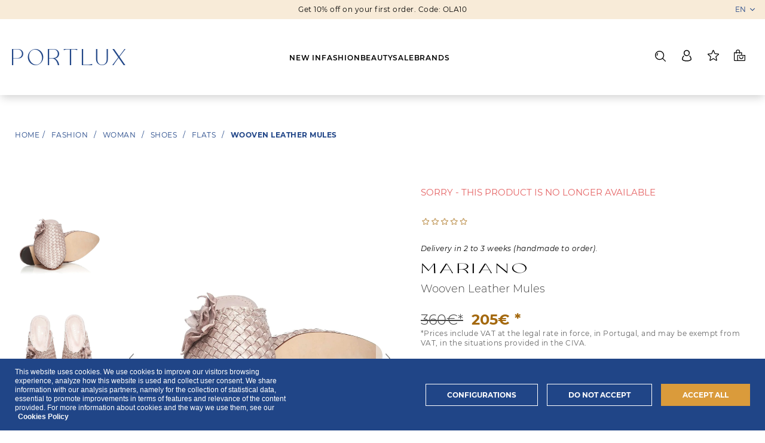

--- FILE ---
content_type: text/html; charset=utf-8
request_url: https://portlux.pt/mules-entran%C3%A7adas-em-pele-com-flor-mariano-shoes
body_size: 13467
content:
<!DOCTYPE html>
<html lang="en"  class="html-product-details-page">
<head>
    <title>Portlux  | Wooven Leather Mules</title>
    <meta http-equiv="Content-type" content="text/html;charset=UTF-8" />
    <meta name="description" content="WE&#x27;RE PROUDLY WELL MADE IN PORTUGAL, From tailoring to jewelry, with a detour through footwear (of course) - and so much more - there&#x2019;s quality and refinement to spare (and splurge) in Portuguese brands. Come meet them." />
    <meta name="keywords" content="" />
    <meta name="generator" content="nopCommerce" />
    <meta name="viewport" content="width=device-width, initial-scale=1" />

    <meta property="og:description" content="WE&#x27;RE PROUDLY WELL MADE IN PORTUGAL, From tailoring to jewelry, with a detour through footwear (of course) - and so much more - there&#x2019;s quality and refinement to spare (and splurge) in Portuguese brands. Come meet them." />

<meta property="og:site_name" content="Portlux  | Exquisite Portuguese Soul" />
<meta property="og:type" content="website" />
<meta property="og:title" content="Portlux  | Exquisite Portuguese Soul" />
<meta property="og:image" content="https://portlux.pt/images/thumbs/0003884_PorltuxLogo.png" />
<meta property="og:type" content="product" />
<meta property="og:title" content="Wooven Leather Mules" />
<meta property="og:description" content="" />
<meta property="og:image" content="https://portlux.pt/images/thumbs/0003973_wooven-leather-mules_1500.png" />
<meta property="og:image:url" content="https://portlux.pt/images/thumbs/0003973_wooven-leather-mules_1500.png" />
<meta property="og:url" content="https://portlux.pt/mules-entran%C3%A7adas-em-pele-com-flor-mariano-shoes" />
<meta property="og:site_name" content="Portlux" />
<meta property="twitter:card" content="summary" />
<meta property="twitter:site" content="Portlux" />
<meta property="twitter:title" content="Wooven Leather Mules" />
<meta property="twitter:description" content="" />
<meta property="twitter:image" content="https://portlux.pt/images/thumbs/0003973_wooven-leather-mules_1500.png" />
<meta property="twitter:url" content="https://portlux.pt/mules-entran%C3%A7adas-em-pele-com-flor-mariano-shoes" />

    

    

<style>

    .product-details-page .full-description {
        display: none;
    }
    .product-details-page .ui-tabs .full-description {
        display: block;
    }
    .product-details-page .tabhead-full-description {
        display: none;
    }
    

    .product-details-page .product-specs-box {
        display: none;
    }
    .product-details-page .ui-tabs .product-specs-box {
        display: block;
    }
    .product-details-page .ui-tabs .product-specs-box .title {
        display: none;
    }
    

    .product-details-page .product-no-reviews,
    .product-details-page .product-review-links {
        display: none;
    }
    </style>

    



    <link href="/Themes/Uptown/Content/css/styles.css" rel="stylesheet" type="text/css" />
<link href="/Themes/Uptown/Content/css/tables.css" rel="stylesheet" type="text/css" />
<link href="/Themes/Uptown/Content/css/mobile.css" rel="stylesheet" type="text/css" />
<link href="/Themes/Uptown/Content/css/480.css" rel="stylesheet" type="text/css" />
<link href="/Themes/Uptown/Content/css/768.css" rel="stylesheet" type="text/css" />
<link href="/Themes/Uptown/Content/css/1024.css" rel="stylesheet" type="text/css" />
<link href="/Themes/Uptown/Content/css/1280.css" rel="stylesheet" type="text/css" />
<link href="/Plugins/SevenSpikes.Core/Styles/perfect-scrollbar.min.css" rel="stylesheet" type="text/css" />
<link href="/Plugins/SevenSpikes.Nop.Plugins.CloudZoom/Themes/Uptown/Content/cloud-zoom/CloudZoom.css" rel="stylesheet" type="text/css" />
<link href="/lib_npm/magnific-popup/magnific-popup.css" rel="stylesheet" type="text/css" />
<link href="/Plugins/SevenSpikes.Nop.Plugins.Attachments/Styles/common.css" rel="stylesheet" type="text/css" />
<link href="/Plugins/SevenSpikes.Nop.Plugins.Attachments/Themes/DefaultClean/Content/Attachments.css" rel="stylesheet" type="text/css" />
<link href="/Plugins/SevenSpikes.Nop.Plugins.NopQuickTabs/Themes/Uptown/Content/QuickTabs.css" rel="stylesheet" type="text/css" />
<link href="/Plugins/SevenSpikes.Nop.Plugins.InstantSearch/Themes/Uptown/Content/InstantSearch.css" rel="stylesheet" type="text/css" />
<link href="/Plugins/SevenSpikes.Nop.Plugins.PrevNextProduct/Themes/Uptown/Content/prevnextproduct.css" rel="stylesheet" type="text/css" />
<link href="/Plugins/SevenSpikes.Nop.Plugins.AjaxCart/Themes/Uptown/Content/ajaxCart.css" rel="stylesheet" type="text/css" />
<link href="/Plugins/SevenSpikes.Nop.Plugins.ProductRibbons/Styles/Ribbons.common.css" rel="stylesheet" type="text/css" />
<link href="/Plugins/SevenSpikes.Nop.Plugins.ProductRibbons/Themes/Uptown/Content/Ribbons.css" rel="stylesheet" type="text/css" />
<link href="/Plugins/SevenSpikes.Nop.Plugins.QuickView/Themes/Uptown/Content/QuickView.css" rel="stylesheet" type="text/css" />
<link href="/lib_npm/fine-uploader/fine-uploader/fine-uploader.min.css" rel="stylesheet" type="text/css" />
<link href="/Themes/Uptown/Content/css/theme.custom-1.css?v=8" rel="stylesheet" type="text/css" />

    
    
    
    
    <link rel="shortcut icon" href="/icons/icons_0/Favicon_Portlux.ico">
    

    	<meta name="viewport" content="width=device-width, initial-scale=1, maximum-scale=5">
	<link rel="apple-touch-icon" sizes="180x180" href="/images/favicons/apple-touch-icon.png">
	<link rel="icon" type="image/png" sizes="32x32" href="/images/favicons//favicon-32x32.png">
	<link rel="icon" type="image/png" sizes="16x16" href="/images/favicons//favicon-16x16.png">
	<link rel="manifest" href="/images/favicons//site.webmanifest">
	<meta name="msapplication-TileColor" content="#da532c">
	<meta name="theme-color" content="#ffffff">

<style>
	@font-face {
		font-family: 'Montserrat';
		src: url('/css/fonts/Montserrat-Light.ttf') format('truetype');
		font-weight: 300;
		font-style: normal;
		font-display: swap;
	}

	@font-face {
		font-family: 'Montserrat';
		src: url('/css/fonts/Montserrat-LightItalic.ttf') format('truetype');
		font-weight: 300;
		font-style: italic;
		font-display: swap;
	}

	@font-face {
		font-family: 'Montserrat';
		src: url('/css/fonts/Montserrat-Regular.ttf') format('truetype');
		font-weight: 400;
		font-style: normal;
		font-display: swap;
	}

	@font-face {
		font-family: 'Montserrat';
		src: url('/css/fonts/Montserrat-Italic.ttf') format('truetype');
		font-weight: 400;
		font-style: italic;
		font-display: swap;
	}

	@font-face {
		font-family: 'Montserrat';
		src: url('/css/fonts/Montserrat-SemiBold.ttf') format('truetype');
		font-weight: 600;
		font-style: normal;
		font-display: swap;
	}

	@font-face {
		font-family: 'Montserrat';
		src: url('/css/fonts/Montserrat-SemiBoldItalic.ttf') format('truetype');
		font-weight: 600;
		font-style: italic;
		font-display: swap;
	}

	@font-face {
		font-family: 'Montserrat';
		src: url('/css/fonts/Montserrat-Bold.ttf') format('truetype');
		font-weight: 700;
		font-style: normal;
		font-display: swap;
	}

	@font-face {
		font-family: 'Montserrat';
		src: url('/css/fonts/Montserrat-BoldItalic.ttf') format('truetype');
		font-weight: 700;
		font-style: italic;
		font-display: swap;
	}

	@font-face {
		font-family: 'Rollgates Victoria';
		src: url('/css/fonts/Rollgates-Victoria.woff') format('woff');
		font-weight: 400;
		font-style: normal;
		font-display: swap;
	}

	@font-face {
		font-family: 'The Pallace';
		src: url('/css/fonts/The-Pallace.otf') format('opentype');
		font-weight: 400;
		font-style: normal;
		font-display: swap;
	}
</style>

	<link rel="stylesheet" href="/css/app-72d7535c1e.min.css">

    <!--Powered by nopCommerce - https://www.nopCommerce.com-->
</head>
<body class="product-details-page-body notAndroid23 with-picture-thumbs  ">
    <div class=" loader-overlay">
        <div class="loader"></div>
    </div>
    



<div class="ajax-loading-block-window" style="display: none">
</div>
<div id="dialog-notifications-success" title="Notification" style="display:none;">
</div>
<div id="dialog-notifications-error" title="Error" style="display:none;">
</div>
<div id="dialog-notifications-warning" title="Warning" style="display:none;">
</div>
<div id="bar-notification" class="bar-notification-container" data-close="Close">
</div>



<!--[if lt IE 9]>
    <div style="clear:both;height:59px;text-align:center;position:relative;">
        <a href="http://www.microsoft.com/windows/internet-explorer/default.aspx" target="_blank">
            <img src="/Themes/Uptown/Content/img/ie_warning.jpg" height="42" width="820" alt="You are using an outdated browser. For a faster, safer browsing experience, upgrade for free today." />
        </a>
    </div>
<![endif]-->




<div class="master-wrapper-page items-per-row-three two-columns">
    

    <div class="overlayOffCanvas"></div>

    



    <header class="main-header">
        <div class="top-bar">
            <p>Get 10% off on your first order. Code: OLA10</p>
            <div class="header-selectors-wrapper">
                

    <div class="language-selector">
            <select id="customerlanguage" name="customerlanguage" onchange="setLocation(this.value);" aria-label="Languages selector"><option selected="selected" value="https://portlux.pt/changelanguage/1?returnUrl=%2Fmules-entran%25C3%25A7adas-em-pele-com-flor-mariano-shoes">EN</option>
<option value="https://portlux.pt/changelanguage/2?returnUrl=%2Fmules-entran%25C3%25A7adas-em-pele-com-flor-mariano-shoes">PT</option>
</select>
    </div>

            </div>
        </div>
        <div class="main-menu">
            <button class="hamburger hamburger--collapse only-mobile js-burgerButton" type="button">
                <span class="hamburger-box">
                    <span class="hamburger-inner"></span>
                </span>
            </button>
            


<a href="/" class="logo">


<img alt="Portlux" title="Portlux" src="https://portlux.pt/images/thumbs/0003742_logo-test.png" /></a>
            <nav class="main-nav-wrapper">
                <div class="main-nav-inner">
                    <ul>
                            <li data-id="57" class="js-menuLevel1"><a href="/new-in" >New In</a></li>
                            <li data-id="18" class="js-menuLevel1"><a href="/fashion" class="has-submenu">Fashion</a></li>
                            <li data-id="34" class="js-menuLevel1"><a href="/beauty" >Beauty</a></li>
                            <li data-id="54" class="js-menuLevel1"><a href="/sale" >Sale</a></li>
                        <li class="js-menuLevel1"><a href="/brands">Brands</a> </li>
                    </ul>
                </div>
            </nav>
            <div class="header-cart-search-wrapper">
                <div class="header-links-wrapper">
                    
<div class="header-links">
    
    <div class="my-account-dropdown-wrapper">
            <a href="/login" class="my-account-opener login-link">My account</a>
        <div class="my-account-dropdown">
                <ul>
                    <li><a href="/login?returnUrl=%2Fmules-entran%25C3%25A7adas-em-pele-com-flor-mariano-shoes" class="ico-login">Log in</a></li>
                        <li><a href="/register?returnUrl=%2Fmules-entran%25C3%25A7adas-em-pele-com-flor-mariano-shoes" class="ico-register">Register</a></li>
                </ul>
        </div>
    </div>
    
        <a href="/wishlist" class="ico-wishlist">
            <span class="wishlist-label">Wishlist</span>
            <span class="wishlist-qty">(0)</span>
        </a>



        
</div>

                </div>
                


<div class="cart-wrapper" id="flyout-cart" data-removeItemFromCartUrl="/UptownTheme/RemoveItemFromCart" data-flyoutCartUrl="/UptownTheme/FlyoutShoppingCart">
    <div id="topcartlink">
        <a href="/cart" class="ico-cart">
            <span class="cart-label">My Cart</span>
            <span class="cart-qty">(0)</span>
        </a>
        <a href="/cart" title="0&#x20AC;" class=" ico-cart-total">
            <span class="cart-total">Total: <strong>0&#x20AC;</strong></span>
        </a>
    </div>
    <div class="flyout-cart">
        <div class="mini-shopping-cart">
            <div class="count">
                    <div class="no-items-message">
                        You have no items in your shopping cart.<a href="/newproducts">New Products</a> 
                    </div>
            </div>
        </div>
    </div>
</div>  

                <div class="search-box store-search-box">
                    <form method="get" id="small-search-box-form" action="/search">
        <input type="text" class="search-box-text" id="small-searchterms" autocomplete="off" name="q" placeholder="Search" aria-label="Search store" />



<input type="hidden" class="instantSearchResourceElement"
       data-highlightFirstFoundElement="true"
       data-minKeywordLength="3"
       data-defaultProductSortOption="0"
       data-instantSearchUrl="/instantSearchFor"
       data-searchPageUrl="/search"
       data-searchInProductDescriptions="true"
       data-numberOfVisibleProducts="5"
       data-noResultsResourceText=" No data found." />

        <button type="submit" class="button-1 search-box-button">Search</button>
            
</form>
                </div>
            </div>
        </div>
        <div class="sub-menu-wrapper">
            <div class="back-mobile-container only-mobile js-mobileBack">
                <button>back</button>
            </div>
                    <article class="sub-menu-container js-subMenuContainer " data-id="18">
                            <header>
                                <nav class="sub-menu-nav">
                                    <ul>
                                            <li data-id="1" class="js-menuLevel2"><a href="/woman-shoes" class="has-submenu">Woman</a></li>
                                            <li data-id="97" class="js-menuLevel2"><a href="/men-2" class="has-submenu">Men</a></li>
                                    </ul>
                                </nav>
                                <div class="nav-image-container js-navImageContainer">
                                            <picture data-id="1">
                                                <source media="(min-width:992px)" data-srcset="https://portlux.pt/images/thumbs/0003828_woman_540.jpeg" type="image/png">

                                                <source media="(min-width:992px)" data-srcset="https://portlux.pt/images/thumbs/0003828_woman_540.jpeg" type="image/webp">

                                                <source data-srcset="https://portlux.pt/images/thumbs/0003828_woman_540.jpeg" type="image/webp">

                                                <img data-src="https://portlux.pt/images/thumbs/0003828_woman_540.jpeg" srcset="/images/ph.png" alt="Woman" loading="lazy" class="js-lazyLoad">
                                            </picture>
                                            <picture data-id="97">
                                                <source media="(min-width:992px)" data-srcset="https://portlux.pt/images/thumbs/0006170_men_540.jpeg" type="image/png">

                                                <source media="(min-width:992px)" data-srcset="https://portlux.pt/images/thumbs/0006170_men_540.jpeg" type="image/webp">

                                                <source data-srcset="https://portlux.pt/images/thumbs/0006170_men_540.jpeg" type="image/webp">

                                                <img data-src="https://portlux.pt/images/thumbs/0006170_men_540.jpeg" srcset="/images/ph.png" alt="Men" loading="lazy" class="js-lazyLoad">
                                            </picture>
                                </div>
                            </header>
                            <main>
                                <div class="sub-sub-menu-wrapper">
                                        <div class="sub-sub-menu js-menuLevel3" data-id="1">
                                                <div class="sub-sub-menu-column">
                                                    <a class="sub-sub-link has-submenu" href="https://portlux.pt/jewelry">Jewelry</a>
                                                        <ul>
                                                                <li>
                                                                    <a href="https://portlux.pt/earrings">Earrings</a>
                                                                </li>
                                                                <li>
                                                                    <a href="https://portlux.pt/rings">Rings</a>
                                                                </li>
                                                                <li>
                                                                    <a href="https://portlux.pt/jewelry-cuff-links">Cuff Links</a>
                                                                </li>
                                                                <li>
                                                                    <a href="https://portlux.pt/necklaces">Necklaces</a>
                                                                </li>
                                                                <li>
                                                                    <a href="https://portlux.pt/bracelets">Bracelets</a>
                                                                </li>
                                                        </ul>
                                                </div>
                                                <div class="sub-sub-menu-column">
                                                    <a class="sub-sub-link has-submenu" href="https://portlux.pt/shoes">Shoes</a>
                                                        <ul>
                                                                <li>
                                                                    <a href="https://portlux.pt/boots-3">Boots</a>
                                                                </li>
                                                                <li>
                                                                    <a href="https://portlux.pt/boots">Heels</a>
                                                                </li>
                                                                <li>
                                                                    <a href="https://portlux.pt/flats-2">Flats</a>
                                                                </li>
                                                                <li>
                                                                    <a href="https://portlux.pt/sneakers-2">Sneakers</a>
                                                                </li>
                                                                <li>
                                                                    <a href="https://portlux.pt/sandals-2">Sandals</a>
                                                                </li>
                                                        </ul>
                                                </div>
                                                <div class="sub-sub-menu-column">
                                                    <a class="sub-sub-link has-submenu" href="https://portlux.pt/clothing">Clothing</a>
                                                        <ul>
                                                                <li>
                                                                    <a href="https://portlux.pt/dresses">Dresses &amp; Jumpsuits</a>
                                                                </li>
                                                                <li>
                                                                    <a href="https://portlux.pt/swimwear">Swimwear</a>
                                                                </li>
                                                                <li>
                                                                    <a href="https://portlux.pt/shirts-tops">Shirts &amp; Tops</a>
                                                                </li>
                                                                <li>
                                                                    <a href="https://portlux.pt/shorts">Shorts</a>
                                                                </li>
                                                                <li>
                                                                    <a href="https://portlux.pt/skirts">Skirts</a>
                                                                </li>
                                                                <li>
                                                                    <a href="https://portlux.pt/trousers">Trousers</a>
                                                                </li>
                                                                <li>
                                                                    <a href="https://portlux.pt/jackets">Jackets</a>
                                                                </li>
                                                        </ul>
                                                </div>
                                                <div class="sub-sub-menu-column">
                                                    <a class="sub-sub-link has-submenu" href="https://portlux.pt/accessories-2">Accessories</a>
                                                        <ul>
                                                                <li>
                                                                    <a href="https://portlux.pt/hats">Hats</a>
                                                                </li>
                                                                <li>
                                                                    <a href="https://portlux.pt/scarves-2">Scarves</a>
                                                                </li>
                                                                <li>
                                                                    <a href="https://portlux.pt/bags-2">Bags</a>
                                                                </li>
                                                                <li>
                                                                    <a href="https://portlux.pt/hair-accessories">Hair Accessories</a>
                                                                </li>
                                                        </ul>
                                                </div>
                                        </div>
                                        <div class="sub-sub-menu js-menuLevel3" data-id="97">
                                                <div class="sub-sub-menu-column">
                                                    <a class="sub-sub-link has-submenu" href="https://portlux.pt/shoes-2">Footwear</a>
                                                        <ul>
                                                                <li>
                                                                    <a href="https://portlux.pt/sneakers-3">Shoes</a>
                                                                </li>
                                                                <li>
                                                                    <a href="https://portlux.pt/boots-4">Boots</a>
                                                                </li>
                                                                <li>
                                                                    <a href="https://portlux.pt/flats-3">Sneakers</a>
                                                                </li>
                                                                <li>
                                                                    <a href="https://portlux.pt/sandals-e-slippers">Slippers</a>
                                                                </li>
                                                        </ul>
                                                </div>
                                                <div class="sub-sub-menu-column">
                                                    <a class="sub-sub-link has-submenu" href="https://portlux.pt/acessories">Acessories</a>
                                                        <ul>
                                                                <li>
                                                                    <a href="https://portlux.pt/scarves-and-blankets">Scarves </a>
                                                                </li>
                                                                <li>
                                                                    <a href="https://portlux.pt/bags-3">Bags</a>
                                                                </li>
                                                                <li>
                                                                    <a href="https://portlux.pt/others">Others</a>
                                                                </li>
                                                        </ul>
                                                </div>
                                        </div>
                                </div>
                            </main>
                    </article>
        </div>
        <div id="headerMenuParent" class="header-menu-parent">
            <div class="header-menu"></div>
        </div>
    </header>


    

    <div class="responsive-nav-wrapper-parent">
        <div class="responsive-nav-wrapper">
            <div class="menu-title">
                <span>Menu</span>
            </div>
            <div class="personal-button" id="header-links-opener">
                <span>Personal menu</span>
            </div>
            <div class="account-links" id="account-links">
                <span>My account</span>
            </div>
            <div class="filters-button">
                <span>Filters</span>
            </div>
            <div class="search-wrap">
                <span>Search</span>
            </div>
        </div>
    </div>

    <div class="main-slider-wrapper">



    </div>

    
        
        <div class="breadcrumb">        
        <ul itemscope itemtype="http://schema.org/BreadcrumbList">
            
            <li>
            <span>
                <a href="/">
                    <span>Home</span>
                    </a>
                </span>
                <span class="delimiter">/</span>
            </li>
                <li itemprop="itemListElement" itemscope itemtype="http://schema.org/ListItem">
                    <a href="/fashion" itemprop="item">
                        <span itemprop="name">Fashion</span>
                    </a>
                    <span class="delimiter">/</span>
                    <meta itemprop="position" content="1" />
                </li>
                <li itemprop="itemListElement" itemscope itemtype="http://schema.org/ListItem">
                    <a href="/woman-shoes" itemprop="item">
                        <span itemprop="name">Woman</span>
                    </a>
                    <span class="delimiter">/</span>
                    <meta itemprop="position" content="2" />
                </li>
                <li itemprop="itemListElement" itemscope itemtype="http://schema.org/ListItem">
                    <a href="/shoes" itemprop="item">
                        <span itemprop="name">Shoes</span>
                    </a>
                    <span class="delimiter">/</span>
                    <meta itemprop="position" content="3" />
                </li>
                <li itemprop="itemListElement" itemscope itemtype="http://schema.org/ListItem">
                    <a href="/flats-2" itemprop="item">
                        <span itemprop="name">Flats</span>
                    </a>
                    <span class="delimiter">/</span>
                    <meta itemprop="position" content="4" />
                </li>
            <li itemprop="itemListElement" itemscope itemtype="http://schema.org/ListItem">
                <strong class="current-item" itemprop="name">Wooven Leather Mules</strong>
	        <span itemprop="item" itemscope itemtype="http://schema.org/Thing" 
	        	id="/braided-leather-mules-with-flower-mariano-shoes">
	        </span>
	            <meta itemprop="position" content="5" />
                
            </li>
        </ul>                    
	


    </div>


    

    <div class="master-wrapper-content">
        



<div class="ajaxCartInfo" data-getAjaxCartButtonUrl="/NopAjaxCart/GetAjaxCartButtonsAjax"
     data-productPageAddToCartButtonSelector=".add-to-cart-button"
     data-productBoxAddToCartButtonSelector=".product-box-add-to-cart-button"
     data-productBoxProductItemElementSelector=".product-item"
     data-useNopNotification="False"
     data-nopNotificationCartResource="The product has been added to your &lt;a href=&quot;/cart&quot;&gt;shopping cart&lt;/a&gt;"
     data-nopNotificationWishlistResource="The product has been added to your &lt;a href=&quot;/wishlist&quot;&gt;wishlist&lt;/a&gt;"
     data-enableOnProductPage="True"
     data-enableOnCatalogPages="True"
     data-miniShoppingCartQuatityFormattingResource="({0})"
     data-miniWishlistQuatityFormattingResource="({0})"
     data-addToWishlistButtonSelector=".add-to-wishlist-button">
</div>

<input id="addProductVariantToCartUrl" name="addProductVariantToCartUrl" type="hidden" value="/AddProductFromProductDetailsPageToCartAjax" />
<input id="addProductToCartUrl" name="addProductToCartUrl" type="hidden" value="/AddProductToCartAjax" />
<input id="miniShoppingCartUrl" name="miniShoppingCartUrl" type="hidden" value="/MiniShoppingCart" />
<input id="flyoutShoppingCartUrl" name="flyoutShoppingCartUrl" type="hidden" value="/NopAjaxCartFlyoutShoppingCart" />
<input id="checkProductAttributesUrl" name="checkProductAttributesUrl" type="hidden" value="/CheckIfProductOrItsAssociatedProductsHasAttributes" />
<input id="getMiniProductDetailsViewUrl" name="getMiniProductDetailsViewUrl" type="hidden" value="/GetMiniProductDetailsView" />
<input id="flyoutShoppingCartPanelSelector" name="flyoutShoppingCartPanelSelector" type="hidden" value="#flyout-cart" />
<input id="shoppingCartMenuLinkSelector" name="shoppingCartMenuLinkSelector" type="hidden" value=".cart-qty" />
<input id="wishlistMenuLinkSelector" name="wishlistMenuLinkSelector" type="hidden" value=".wishlist-qty" />





<div id="product-ribbon-info" data-productid="101"
     data-productboxselector=".product-item, .item-holder"
     data-productboxpicturecontainerselector=".picture, .item-picture"
     data-productpagepicturesparentcontainerselector=".product-essential"
     data-productpagebugpicturecontainerselector=".picture"
     data-retrieveproductribbonsurl="/RetrieveProductRibbons">
</div>


<div class="quickViewData" data-productselector=".product-item"
     data-productselectorchild=".buttons"
     data-retrievequickviewurl="/quickviewdata"
     data-quickviewbuttontext="Quick View"
     data-quickviewbuttontitle="Quick View"
     data-isquickviewpopupdraggable="True"
     data-enablequickviewpopupoverlay="True"
     data-accordionpanelsheightstyle="auto"
     data-getquickviewbuttonroute="/getquickviewbutton">
</div>
        
        <div class="master-column-wrapper">
            

<div class="center-1">
    
    <!--product breadcrumb-->

<div class="page product-details-page">
    <div>
        
        <form method="post" id="product-details-form" action="/braided-leather-mules-with-flower-mariano-shoes">



<!--Microdata-->
<div  itemscope itemtype="http://schema.org/Product">
    <meta itemprop="name" content="Wooven Leather Mules"/>
    <meta itemprop="sku" content="22010102020864"/>
    <meta itemprop="gtin"/>
    <meta itemprop="mpn"/>
    <meta itemprop="description"/>
    <meta itemprop="image" content="https://portlux.pt/images/thumbs/0003973_wooven-leather-mules_1500.png"/>
        <meta itemprop="brand" content="Mariano"/>
    <div itemprop="offers" itemscope itemtype="http://schema.org/Offer">
        <meta itemprop="url" content="https://portlux.pt/braided-leather-mules-with-flower-mariano-shoes"/>
        <meta itemprop="price" content="205.00"/>
        <meta itemprop="priceCurrency" content="EUR"/>
        <meta itemprop="priceValidUntil"/>
        <meta itemprop="availability" content="http://schema.org/InStock" />
    </div>
    <div itemprop="review" itemscope itemtype="http://schema.org/Review">
        <meta itemprop="author" content="ALL"/>
        <meta itemprop="url" content="/AddProductReview/101"/>
    </div>
</div>
            <div data-productid="101">
                <div class="product-essential">
                    



    <input type="hidden" class="cloudZoomAdjustPictureOnProductAttributeValueChange"
           data-productid="101"
           data-isintegratedbywidget="true" />
        <input type="hidden" class="cloudZoomEnableClickToZoom" />
    <div class="gallery sevenspikes-cloudzoom-gallery">
        
        <div class="picture-wrapper">
            <div class="picture" id="sevenspikes-cloud-zoom" data-zoomwindowelementid=""
                 data-selectoroftheparentelementofthecloudzoomwindow=""
                 data-defaultimagecontainerselector=".product-essential .gallery .picture img"
                 data-zoom-window-width="360"
                 data-zoom-window-height="360">
                <a href="https://portlux.pt/images/thumbs/0003973_wooven-leather-mules.png" data-full-image-url="https://portlux.pt/images/thumbs/0003973_wooven-leather-mules.png" class="cloud-zoom picture-link" id="zoom1">
                    <img src="https://portlux.pt/images/thumbs/0003973_wooven-leather-mules.png" alt="Braided Mules OFIR" class="cloudzoom" id="cloudZoomImage"
                         itemprop="image" data-cloudzoom="appendSelector: &#x27;.picture-wrapper&#x27;, zoomOffsetX: 0, zoomOffsetY: 0, autoInside: 1000, tintOpacity: 0, zoomWidth: 360, zoomHeight: 360, easing: 3, touchStartDelay: true, zoomFlyOut: false, disableZoom: &#x27;auto&#x27;"
                          />
                </a>                
            </div>
                <div class="picture-thumbs-navigation-arrow picture-thumbs-prev-arrow" data-type="Prev">
                    <span>Previous</span>
                    <img src="https://portlux.pt/images/thumbs/0003973_wooven-leather-mules.png" data-fullsizeimageurl="https://portlux.pt/images/thumbs/0003973_wooven-leather-mules.png" alt="Previous" />
                </div>
                <div class="picture-thumbs-navigation-arrow picture-thumbs-next-arrow" data-type="Next">
                    <span>Next</span>
                    <img src="https://portlux.pt/images/thumbs/0003973_wooven-leather-mules.png" data-fullsizeimageurl="https://portlux.pt/images/thumbs/0003973_wooven-leather-mules.png" alt="Next" />
                </div>
        </div>
            <div class="picture-thumbs ">
                        <a class="cloudzoom-gallery thumb-item" data-full-image-url="https://portlux.pt/images/thumbs/0003973_wooven-leather-mules.png" data-cloudzoom="appendSelector: &#x27;.picture-wrapper&#x27;, zoomOffsetX: 0, zoomOffsetY: 0, autoInside: 1000, tintOpacity: 0, zoomWidth: 360, zoomHeight: 360, useZoom: &#x27;.cloudzoom&#x27;, image: &#x27;https://portlux.pt/images/thumbs/0003973_wooven-leather-mules_1500.png&#x27;, zoomImage: &#x27;https://portlux.pt/images/thumbs/0003973_wooven-leather-mules.png&#x27;, easing: 3, touchStartDelay: true, zoomFlyOut: false, disableZoom: &#x27;auto&#x27;"
                           >
                            <img class="cloud-zoom-gallery-img" src="https://portlux.pt/images/thumbs/0003973_wooven-leather-mules.png" alt="Braided Mules OFIR" />
                        </a>
                        <a class="cloudzoom-gallery thumb-item" data-full-image-url="https://portlux.pt/images/thumbs/0003974_wooven-leather-mules.png" data-cloudzoom="appendSelector: &#x27;.picture-wrapper&#x27;, zoomOffsetX: 0, zoomOffsetY: 0, autoInside: 1000, tintOpacity: 0, zoomWidth: 360, zoomHeight: 360, useZoom: &#x27;.cloudzoom&#x27;, image: &#x27;https://portlux.pt/images/thumbs/0003974_wooven-leather-mules_1500.png&#x27;, zoomImage: &#x27;https://portlux.pt/images/thumbs/0003974_wooven-leather-mules.png&#x27;, easing: 3, touchStartDelay: true, zoomFlyOut: false, disableZoom: &#x27;auto&#x27;"
                           >
                            <img class="cloud-zoom-gallery-img" src="https://portlux.pt/images/thumbs/0003974_wooven-leather-mules.png" alt="Braided Mules OFIR - top view" />
                        </a>
                        <a class="cloudzoom-gallery thumb-item" data-full-image-url="https://portlux.pt/images/thumbs/0003975_wooven-leather-mules.png" data-cloudzoom="appendSelector: &#x27;.picture-wrapper&#x27;, zoomOffsetX: 0, zoomOffsetY: 0, autoInside: 1000, tintOpacity: 0, zoomWidth: 360, zoomHeight: 360, useZoom: &#x27;.cloudzoom&#x27;, image: &#x27;https://portlux.pt/images/thumbs/0003975_wooven-leather-mules_1500.png&#x27;, zoomImage: &#x27;https://portlux.pt/images/thumbs/0003975_wooven-leather-mules.png&#x27;, easing: 3, touchStartDelay: true, zoomFlyOut: false, disableZoom: &#x27;auto&#x27;"
                           >
                            <img class="cloud-zoom-gallery-img" src="https://portlux.pt/images/thumbs/0003975_wooven-leather-mules.png" alt="Braided Mules OFIR - side view" />
                        </a>
            </div>
        
    </div>
                    <div class="overview">
                            <div class="discontinued-product">
        <h4>Sorry - this product is no longer available</h4>
    </div>

                        <div class="product-name">
                            <h1>
                                Wooven Leather Mules
                            </h1>
                        </div>
                        
                        <!--product reviews-->
                            <div class="product-reviews-overview">
        <div class="product-review-box">
            <div class="rating">
                <div style="width: 0%">
                </div>
            </div>
        </div>

            <div class="product-no-reviews">
                <a href="/AddProductReview/101">Be the first to review this product</a>
            </div>
    </div>

                        <!--manufacturers-->
                            <div class="manufacturers">
            <span class="label">Manufacturer:</span>
        <span class="value">
                <a href="/mariano">Mariano</a>
        </span>
    </div>

                        <!--SKU, MAN, GTIN, vendor-->
                        <div class="additional-details">
        <div class="sku" >
            <span class="label">SKU:</span>
            <span class="value" id="sku-101">22010102020864</span>
        </div>
</div>
                        <!--delivery-->
                            <div class="delivery">
        

            <div class="delivery-date">
                <span class="value">Delivery in 2 to 3 weeks (handmade to order).</span>
            </div>
    </div>

                        <!--description-->

                        <!--estimate shipping-->
                        

                        <div class="prices-stock-wrapper">
                            <!--price-->
    <div class="prices">
                <div class="old-product-price">
                    <label>Old price:</label>
                    <span>360&#x20AC;*</span>
                </div>
            <div class="product-price">
                    <label for="price-value-101">Price:</label>
                <span  id="price-value-101" class="price-value-101" >
                    205€
                </span>
            </div>
    </div>
<p class="iva-info-label">*Prices include VAT at the legal rate in force, in Portugal, and may be exempt from VAT, in the situations provided in the CIVA.</p>                            <!--availability-->
                            
                        </div>
                        <!--attributes-->
    <div class="attributes">
        <dl>
                <dt id="product_attribute_label_114">
                    <label class="text-prompt">
                        Color
                    </label>
                </dt>
                <dd id="product_attribute_input_114">
                                <ul data-attr="114" class="option-list attribute-squares color-squares" id="color-squares-114">
                                        <li data-attr-value="542" >
                                            <label for="product_attribute_114_542">
                                                <span class="attribute-square-container" title="Beige">
                                                    <span class="attribute-square" style="background-color:#f4e9e9;">&nbsp;</span>
                                                </span>
                                                <input id="product_attribute_114_542" type="radio" name="product_attribute_114" value="542"
                                                        />
                                            </label>
                                            <div class="tooltip-container">
                                                <div class="not-available-text">Not available</div>
                                            </div>
                                        </li>
                                </ul>
                                
                </dd>
                <dt id="product_attribute_label_115">
                    <label class="text-prompt">
                        Shoe Size
                    </label>
                        <span class="required">*</span>
                </dt>
                <dd id="product_attribute_input_115">
                                
                               <select data-attr="115" name="product_attribute_115" id="product_attribute_115" >
                                    <option value="0">Please select</option>
                                        <option data-attr-value="421" value="421">35</option>
                                        <option data-attr-value="422" value="422">36</option>
                                        <option data-attr-value="423" value="423">37</option>
                                        <option data-attr-value="424" value="424">38</option>
                                        <option data-attr-value="425" value="425">39</option>
                                        <option data-attr-value="426" value="426">40</option>
                                        <option data-attr-value="427" value="427">41</option>
                                        <option data-attr-value="428" value="428">42</option>
                                </select>
                </dd>
        </dl>
        
    </div>
        
    <div class="add-to-wishlist">
        <button type="button" id="add-to-wishlist-button-101" class="button-2 add-to-wishlist-button" data-productid="101" onclick="AjaxCart.addproducttocart_details('/addproducttocart/details/101/2', '#product-details-form');return false;"></button>
    </div>
                        <!--gift card-->
                        <!--rental info-->
                        <div class="add-to-cart-buttons-wrapper">
                            

    <div class="file-attachments">
        <div class="title">
            <strong>Product Files</strong>
        </div>
        <div class="attachments-content">
                    <div class="attachment-category">
                        
<ul>
        <li>

            <a class="attachmentLink" href="/files/attachments/125_guia_tamanhos_2024.pdf" data-videoembedcode="" target="_blank">Guia de Tamanhos / Size Guide</a>
        </li>
</ul>
                    </div>
        </div>
    </div>

    

    <div id="productAccordion" class="productTabs "
         data-ajaxEnabled="false"
         data-productReviewsAddNewUrl="/Product/ProductReviewsAdd/101"
         data-productContactUsUrl="/ProductTab/ProductContactUsTabAddNew/101"
         data-couldNotLoadTabErrorMessage="Couldn&#x27;t load this tab.">
        
<div class="productTabs-header">
    <ul>
            <li>
                <a>Overview</a>
                <div id="quickTab-description">
                    <div class="full-description">
    <p class="p1">Bring a handcrafted and feminine touch to your summer outfits with these elegant woven leather mules with a decorative flower, also in leather.</p>
<p class="p1">Just like all Mariano shoes, these are made to order, beautifully handcrafted out of the best premium materials. True to size, order your usual size.</p>
<p class="p1">Insole and sole in leather.</p>
</div>
                </div>
            </li>
            <li>
                <a>Reviews</a>
                <div id="quickTab-reviews">
                    <div id="updateTargetId" class="product-reviews-page" data-error="reviews.error" data-success-title="REVIEW SUBMITTED" data-success-message="Your comment has been sent. Once analyzed by our team it will be published. Thank you!" data-success-button="CONTINUE SHOPPING">
        <div class="message-error validation-summary-errors"><ul><li>Reviews can only be made by registered users, after purchase. To leave your review please login.</li>
<li>Only registered users can write reviews</li>
</ul></div>
        <div class="write-review" id="review-form" data-url="AddProductReview/101">
            <div class="title">
                <strong>Write your own review</strong>
            </div>

            <div class="form-fields">
                <div class="inputs" data-error="reviews.error">
                    <label for="AddProductReview_Title">Review title:</label>
                    <input class="review-title" type="text" id="AddProductReview_Title" name="AddProductReview.Title" value="" disabled="disabled" />
                    <span class="required">*</span>
                    <span class="field-validation-valid" data-valmsg-for="AddProductReview.Title" data-valmsg-replace="true"></span>
                </div>
                <div class="inputs" data-error="reviews.error">
                    <label for="AddProductReview_ReviewText">Review text:</label>
                    <textarea class="review-text" id="AddProductReview_ReviewText" name="AddProductReview.ReviewText" disabled="disabled">
</textarea>
                    <span class="required">*</span>
                    <span class="field-validation-valid" data-valmsg-for="AddProductReview.ReviewText" data-valmsg-replace="true"></span>
                </div>
                <div class="review-rating" data-error="reviews.error">
                    <div class="name-description">
                        <label for="AddProductReview_Rating">Rating:</label>
                    </div>
                    <div class="rating-wrapper">
                        <div class="label first">Bad</div>
                        <div class="rating-options">
                            <div class="radio-item">
                                <input value="1" value="1" type="radio" type="radio" id="addproductrating_1" aria-label="Bad" data-val="true" data-val-required="The Rating field is required." name="AddProductReview.Rating" />
                                <label for="addproductrating_1"></label>
                            </div>
                            <div class="radio-item">
                                <input value="2" value="2" type="radio" type="radio" id="addproductrating_2" aria-label="Not good" name="AddProductReview.Rating" />
                                <label for="addproductrating_2"></label>
                            </div>
                            <div class="radio-item">
                                <input value="3" value="3" type="radio" type="radio" id="addproductrating_3" aria-label="Not bad but also not excellent" name="AddProductReview.Rating" />
                                <label for="addproductrating_3"></label>
                            </div>
                            <div class="radio-item">
                                <input value="4" value="4" type="radio" type="radio" id="addproductrating_4" aria-label="Good" name="AddProductReview.Rating" />
                                <label for="addproductrating_4"></label>
                            </div>
                            <div class="radio-item">
                                <input value="5" value="5" type="radio" type="radio" id="addproductrating_5" aria-label="Excellent" checked="checked" name="AddProductReview.Rating" />
                                <label for="addproductrating_5"></label>
                            </div>
                        </div>
                        <div class="label last">Excellent</div>
                    </div>
                </div>


            </div>
            <div class="buttons">
                    <button type="button" id="add-review" disabled="disabled" name="add-review" class="button-1 write-product-review-button">Submit review</button>
            </div>
        </div>
</div>
                </div>
            </li>
            <li>
                <a>Contact Us</a>
                <div id="quickTab-contact_us">
                    

<div id="contact-us-tab" class="contact-page write-review">
    <div class="form-fields">
        <div class="inputs">
            <label for="FullName">Your name</label>
            <input placeholder="Enter your name." class="contact_tab_fullname review-title" type="text" data-val="true" data-val-required="Enter your name" id="FullName" name="FullName" value="" />
            <span class="required">*</span>
            <span class="field-validation-valid" data-valmsg-for="FullName" data-valmsg-replace="true"></span>
        </div>
        <div class="inputs">
            <label for="Email">Your email</label>
            <input placeholder="Enter your email address." class="contact_tab_email review-title" type="email" data-val="true" data-val-email="Wrong email" data-val-required="Enter email" id="Email" name="Email" value="" />
            <span class="required">*</span>
            <span class="field-validation-valid" data-valmsg-for="Email" data-valmsg-replace="true"></span>
        </div>
        <div class="inputs">
            <label for="Enquiry">Enquiry</label>
            <textarea placeholder="Enter your enquiry." class="contact_tab_enquiry review-text" data-val="true" data-val-required="Enter enquiry" id="Enquiry" name="Enquiry">
</textarea>
            <span class="required">*</span>
            <span class="field-validation-valid" data-valmsg-for="Enquiry" data-valmsg-replace="true"></span>
        </div>

    </div>
    <div class="buttons">
        <button type="button" id="send-contact-us-form" name="send-email" class="button-1 contact-us-button" >Submit</button>
    </div>
</div>
                </div>
            </li>
    </ul>
</div>

    </div>


                            <!--add to cart-->
<div class="add-to-cart">
            <div class="add-to-cart-panel">
                    <label class="qty-label" for="addtocart_101_EnteredQuantity">Qty:</label>
                        <div class="add-to-cart-qty-wrapper">
                            <input id="product_enteredQuantity_101" class="qty-input" type="text" aria-label="Enter a quantity" data-val="true" data-val-required="The Qty field is required." name="addtocart_101.EnteredQuantity" value="1" />
                            <span class="plus">+</span>
                            <span class="minus">-</span>
                        </div>
                        
                        <button type="button" id="add-to-cart-button-101" class="button-1 add-to-cart-button" data-productid="101" onclick="AjaxCart.addproducttocart_details('/addproducttocart/details/101/1', '#product-details-form');return false;">Add to cart</button>
                </div>
</div>                            <!--wishlist, compare, email a friend-->
                            <!-- SSCOMMENT:  Hidden wishlist, compare and email a friend buttons that might need to be added later on a different spot-->

                            <div class="overview-buttons">
                                

                                
                                


                                
                            </div>
                        </div>




<div class="product-social-buttons">
    <div class="social-label">Share this product</div>
    <ul class="social-sharing">
            <li>
                    <div class="email-a-friend">
        <button type="button" class="button-2 email-a-friend-button" onclick="setLocation('/productemailafriend/101')"></button>
    </div>

            </li>
        <li>
            <!-- Twitter -->
            <a class="twitter" href="javascript:openShareWindow('https://twitter.com/share?url=https://portlux.pt/braided-leather-mules-with-flower-mariano-shoes')">
                <span class="flip"></span>
                <span class="flop"></span>
            </a>
        </li>
        <li>
            <!-- Facebook -->
            <a class="facebook" href="javascript:openShareWindow('https://www.facebook.com/sharer.php?u=https://portlux.pt/braided-leather-mules-with-flower-mariano-shoes')">
                <span class="flip"></span>
                <span class="flop"></span>
            </a>
        </li>
        <li>
            <!-- Pinterest -->
            <a class="pinterest" href="javascript:void((function(){var e=document.createElement('script');e.setAttribute('type','text/javascript');e.setAttribute('charset','UTF-8');e.setAttribute('src','https://assets.pinterest.com/js/pinmarklet.js?r='+Math.random()*99999999);document.body.appendChild(e)})());">
                <span class="flip"></span>
                <span class="flop"></span>
            </a>
        </li>
         <li>
            <!-- Whatsapp -->
            <a class="whatsapp" href="https://api.whatsapp.com/send?text=https://portlux.pt/braided-leather-mules-with-flower-mariano-shoes" data-action="share/whatsapp/share">
                <span class="flip"></span>
                <span class="flop"></span>
            </a>
        </li>
    </ul>

    
</div>
                        
                    </div>
                        <div class="full-description">
                            <p class="p1">Bring a handcrafted and feminine touch to your summer outfits with these elegant woven leather mules with a decorative flower, also in leather.</p>
<p class="p1">Just like all Mariano shoes, these are made to order, beautifully handcrafted out of the best premium materials. True to size, order your usual size.</p>
<p class="p1">Insole and sole in leather.</p>
                        </div>
                    


                </div>
                <div class="product-collateral">
                    


                </div>
                    <div class="related-products-grid product-grid">
        <div class="title">
            <strong>Related products</strong>
        </div>

        <div class="swiper swiper-container js-slider" data-slider="highlights">
            <div class="swiper-wrapper">
                    <div class="swiper-slide product-item" data-productid="86">
                        <a href="/gabriela-baptista-love-affair-black-structured-blazer"  >
                            <figure>
                                <picture>
                                    <source media="(min-width:992px)" data-srcset="https://portlux.pt/images/thumbs/0003737_structured-blazer.jpeg" type="image/webp">
                                    <source media="(min-width:992px)" data-srcset="https://portlux.pt/images/thumbs/0003737_structured-blazer.jpeg" type="image/png">
                                    <source data-srcset="https://portlux.pt/images/thumbs/0003737_structured-blazer.jpeg" type="image/webp">
                                    <img data-src="https://portlux.pt/images/thumbs/0003737_structured-blazer.jpeg" srcset="/images/ph.png" alt="black structured blazer" loading="lazy" class="js-lazyLoad">
                                </picture>
                                <figcaption>
                                        <p class="brand-name">Gabriela Baptista</p>
                                    <p class="product-name">Structured Blazer</p>
                                    <p class="price">€414.00</p>
                                </figcaption>
                            </figure>
                        </a>
                        <div class="buttons">
                            <button type="button" class="button-2 add-to-wishlist-button" title="Add to wishlist" onclick="AjaxCart.addproducttocart_catalog('/addproducttocart/catalog/86/2/1');return false;"></button>
                            <button type="button" class="button-2 product-box-add-to-cart-button nopAjaxCartProductListAddToCartButton" onclick="AjaxCart.addproducttocart_catalog('/addproducttocart/catalog/86/1/1');return false;"></button>
                        </div>
                    </div>
                    <div class="swiper-slide product-item" data-productid="70">
                        <a href="/maria-gois-salt-button-down-white-shirt"  >
                            <figure>
                                <picture>
                                    <source media="(min-width:992px)" data-srcset="https://portlux.pt/images/thumbs/0003630_button-down-shirt.jpeg" type="image/webp">
                                    <source media="(min-width:992px)" data-srcset="https://portlux.pt/images/thumbs/0003630_button-down-shirt.jpeg" type="image/png">
                                    <source data-srcset="https://portlux.pt/images/thumbs/0003630_button-down-shirt.jpeg" type="image/webp">
                                    <img data-src="https://portlux.pt/images/thumbs/0003630_button-down-shirt.jpeg" srcset="/images/ph.png" alt="salt button down shirt in white" loading="lazy" class="js-lazyLoad">
                                </picture>
                                <figcaption>
                                        <p class="brand-name">Maria G&#xF3;is</p>
                                    <p class="product-name">Button Down Shirt</p>
                                    <p class="price">€100.00</p>
                                </figcaption>
                            </figure>
                        </a>
                        <div class="buttons">
                            <button type="button" class="button-2 add-to-wishlist-button" title="Add to wishlist" onclick="AjaxCart.addproducttocart_catalog('/addproducttocart/catalog/70/2/1');return false;"></button>
                            <button type="button" class="button-2 product-box-add-to-cart-button nopAjaxCartProductListAddToCartButton" onclick="AjaxCart.addproducttocart_catalog('/addproducttocart/catalog/70/1/1');return false;"></button>
                        </div>
                    </div>
            </div>

            <!-- If we need pagination -->
        <div class="swiper-pagination"></div>

            <!-- If we need navigation buttons -->
        <div class="swiper-button-prev"></div>
            <div class="swiper-button-next"></div>
        </div>
    </div>

            </div>
        <input name="__RequestVerificationToken" type="hidden" value="CfDJ8MEwYT7UDclBrT2Tj7enqdRVrwXvE2gNvR7xjLPJvp7GTB8hdhjzwuxCD45pXVXlvcoyt78edjuzyPX-yhooR9Bra2leH4V6xuX2WsMsnUkf-bQfHknSSFa2E4BKZoKHXQT4aMRbZXfC1PUQrlx-7pQ" /></form>
        

        <!-- SUMMON THE ALMIGHTY UMBRACO -->
        <div class="js-umbracoView umbraco-view" data-url="https://cms.portlux.pt/api/product/getcontent/101/en"></div>
        <!--------------------------------->
    </div>
</div>

    
</div>

        </div>
        <input type="hidden" id="hdnWishProdStr" value="" />
        
    </div>
</div>



<input id="isShoppingCartEnabled" type="hidden" value="true" />

    <!-- FOOTER -->
        <div class="js-umbracoView umbraco-view" data-url="https://cms.portlux.pt/api/footer/getfooter/en"></div>

    
    <script src="/lib_npm/jquery/jquery.min.js"></script>
<script src="/lib_npm/jquery-validation/jquery.validate.min.js"></script>
<script src="/lib_npm/jquery-validation-unobtrusive/jquery.validate.unobtrusive.min.js"></script>
<script src="/lib_npm/jquery-ui-dist/jquery-ui.min.js"></script>
<script src="/lib_npm/jquery-migrate/jquery-migrate.min.js"></script>
<script src="/Plugins/SevenSpikes.Core/Scripts/iOS-12-array-reverse-fix.min.js"></script>
<script src="/js/public.common.js"></script>
<script src="/js/public.ajaxcart.js"></script>
<script src="/js/public.countryselect.js"></script>
<script src="/lib/kendo/2020.1.406/js/kendo.core.min.js"></script>
<script src="/lib/kendo/2020.1.406/js/kendo.userevents.min.js"></script>
<script src="/lib/kendo/2020.1.406/js/kendo.draganddrop.min.js"></script>
<script src="/lib/kendo/2020.1.406/js/kendo.popup.min.js"></script>
<script src="/lib/kendo/2020.1.406/js/kendo.window.min.js"></script>
<script src="/Plugins/SevenSpikes.Nop.Plugins.InstantSearch/Scripts/InstantSearch.min.js"></script>
<script src="/lib/kendo/2020.1.406/js/kendo.data.min.js"></script>
<script src="/lib/kendo/2020.1.406/js/kendo.list.min.js"></script>
<script src="/lib/kendo/2020.1.406/js/kendo.autocomplete.min.js"></script>
<script src="/lib/kendo/2020.1.406/js/kendo.fx.min.js"></script>
<script src="/Plugins/SevenSpikes.Core/Scripts/cloudzoom.core.min.js"></script>
<script src="/Plugins/SevenSpikes.Nop.Plugins.CloudZoom/Scripts/CloudZoom.min.js"></script>
<script src="/lib_npm/magnific-popup/jquery.magnific-popup.min.js"></script>
<script src="/Plugins/SevenSpikes.Nop.Plugins.NopQuickTabs/Scripts/ProductTabs.min.js"></script>
<script src="/Plugins/SevenSpikes.Core/Scripts/sevenspikes.core.min.js"></script>
<script src="/Plugins/SevenSpikes.Core/Scripts/jquery.json-2.4.min.js"></script>
<script src="/Plugins/SevenSpikes.Nop.Plugins.AjaxCart/Scripts/AjaxCart.min.js"></script>
<script src="/Plugins/SevenSpikes.Nop.Plugins.ProductRibbons/Scripts/ProductRibbons.min.js"></script>
<script src="/lib_npm/fine-uploader/jquery.fine-uploader/jquery.fine-uploader.min.js"></script>
<script src="/Plugins/SevenSpikes.Nop.Plugins.QuickView/Scripts/QuickView.min.js"></script>
<script src="/Plugins/SevenSpikes.Core/Scripts/footable.min.js"></script>
<script src="/Plugins/SevenSpikes.Core/Scripts/perfect-scrollbar.min.js"></script>
<script src="/Plugins/SevenSpikes.Core/Scripts/sevenspikes.theme.ex.min.js"></script>
<script src="/Themes/Uptown/Content/scripts/uptown.js"></script>

    <div id="goToTop"></div>
    <script>
            $(document).on("product_attributes_changed", function (data) {
                if (data.changedData.isFreeShipping) {
                    $("#free-shipping-"+data.changedData.productId).removeClass("invisible");
                } else {
                    $("#free-shipping-"+data.changedData.productId).addClass("invisible");
                }
            });
        </script>
<script>
                                    $(document).ready(function() {
                                        $('.attributes #color-squares-114').on('click', 'input', function(event) {
                                            $('.attributes #color-squares-114').find('li').removeClass('selected-value');
                                            $(this).closest('li').addClass('selected-value');
                                        });
                                        showHideRadioQuantity("product_attribute_114");
                                    });
                                </script>
<script>
                                    $(document).ready(function() {
                                        showHideDropdownQuantity("product_attribute_115");
                                    });
                                </script>
<script>
            function showHideDropdownQuantity(id) {
                $('select[name=' + id + '] > option').each(function () {
                    $('#' + id + '_' + this.value + '_qty_box').hide();
                });
                $('#' + id + '_' + $('select[name=' + id + '] > option:selected').val() + '_qty_box').css('display', 'inline-block');
            };

            function showHideRadioQuantity(id) {
                $('input[name=' + id + ']:radio').each(function () {
                    $('#' + $(this).attr('id') + '_qty_box').hide();
                });
                $('#' + id + '_' + $('input[name=' + id + ']:radio:checked').val() + '_qty_box').css('display', 'inline-block');
            };

            function showHideCheckboxQuantity(id) {
                if ($('#' + id).is(':checked'))
                    $('#' + id + '_qty_box').css('display', 'inline-block');
                else
                    $('#' + id + '_qty_box').hide();
            };
        </script>
<script>
            function attribute_change_handler_101() {
                $.ajax({
                    cache: false,
                    url: "/shoppingcart/productdetails_attributechange?productId=101&validateAttributeConditions=False&loadPicture=True",
                    data: $('#product-details-form').serialize(),
                    type: "POST",
                    success: function (data, textStatus, jqXHR) {
                        if (data.price) {
                            $('.price-value-101').text(data.price);
                        }
                        if (data.basepricepangv) {
                            $('#base-price-pangv-101').text(data.basepricepangv);
                        } else {
                            $('#base-price-pangv-101').hide();
                        }
                        if (data.sku) {
                            $('#sku-101').text(data.sku).parent(".sku").show();
                        } else {
                            $('#sku-101').parent(".sku").hide();
                        }
                        if (data.mpn) {
                            $('#mpn-101').text(data.mpn).parent(".manufacturer-part-number").show();
                        } else {
                            $('#mpn-101').parent(".manufacturer-part-number").hide();
                        }
                        if (data.gtin) {
                            $('#gtin-101').text(data.gtin).parent(".gtin").show();
                        } else {
                            $('#gtin-101').parent(".gtin").hide();
                        }
                        if (data.stockAvailability) {
                            $('#stock-availability-value-101').text(data.stockAvailability);
                        }
                        if (data.enabledattributemappingids) {
                            for (var i = 0; i < data.enabledattributemappingids.length; i++) {
                                $('#product_attribute_label_' + data.enabledattributemappingids[i]).show();
                                $('#product_attribute_input_' + data.enabledattributemappingids[i]).show();
                            }
                        }
                        if (data.disabledattributemappingids) {
                            for (var i = 0; i < data.disabledattributemappingids.length; i++) {
                                $('#product_attribute_label_' + data.disabledattributemappingids[i]).hide();
                                $('#product_attribute_input_' + data.disabledattributemappingids[i]).hide();
                            }
                        }
                        if (data.pictureDefaultSizeUrl) {
                            $('#main-product-img-101').attr("src", data.pictureDefaultSizeUrl);
                        }
                        if (data.pictureFullSizeUrl) {
                            $('#main-product-img-lightbox-anchor-101').attr("href", data.pictureFullSizeUrl);
                        }
                        if (data.message) {
                            alert(data.message);
                        }
                        $(document).trigger({ type: "product_attributes_changed", changedData: data });
                    }
                });
            }
            $(document).ready(function() {
                attribute_change_handler_101();
                $('#product_attribute_114_542').on('click', function(){attribute_change_handler_101();});
$('#product_attribute_115').on('change', function(){attribute_change_handler_101();});

            });
        </script>
<script>
                            //when a customer clicks 'Enter' button we submit the "add to cart" button (if visible)
                            $(document).ready(function() {
                                $("#addtocart_101_EnteredQuantity").on("keydown", function(event) {
                                    if (event.keyCode == 13) {
                                        $("#add-to-cart-button-101").trigger("click");
                                        return false;
                                    }
                                });

                                $("#product_enteredQuantity_101").on("input propertychange paste", function () {
                                    var data = {
                                        productId: 101,
                                        quantity: $('#product_enteredQuantity_101').val()
                                    };
                                    $(document).trigger({ type: "product_quantity_changed", changedData: data });
                                });
                            });
                        </script>
<script type="text/javascript">
        function openShareWindow(url) {
            var winWidth = 520;
            var winHeight = 400;
            var winTop = (screen.height / 2) - (winHeight / 2);
            var winLeft = (screen.width / 2) - (winWidth / 2);

            window.open(url, 'sharer', 'top=' + winTop + ',left=' + winLeft + ',toolbar=0,status=0,width=' + winWidth + ',height=' + winHeight);
        }
    </script>
<script>
            $(document).ready(function () {
                $('.main-header').on('mouseenter', '#flyout-cart', function () {
                    $(this).addClass('active');
                }).on('mouseleave', '#flyout-cart', function () {
                    $(this).removeClass('active');
                });
            });
        </script>
<script id="instantSearchItemTemplate" type="text/x-kendo-template">
        <div class="instant-search-item" data-url="${ data.CustomProperties.Url }">
            <a class="iOS-temp" href="${ data.CustomProperties.Url }">
                <div class="img-block">
                    <img src="${ data.DefaultPictureModel.ImageUrl }" alt="${ data.Name }" title="${ data.Name }" style="border: none">
                </div>
                <div class="detail">
                    <div class="title">${ data.Name }</div>
        <div class="price price-old"># var price = ""; if (data.ProductPrice.OldPrice) { price = data.ProductPrice.OldPrice } # #= price #</div>
                    <div class="price"># var price = ""; if (data.ProductPrice.Price) { price = data.ProductPrice.Price } # #= price #</div>



                </div>
            </a>
        </div>
</script>
<script>
                $("#small-search-box-form").on("submit", function(event) {
                    if ($("#small-searchterms").val() == "") {
                        alert('Please enter some search keyword');
                        $("#small-searchterms").focus();
                        event.preventDefault();
                    }
                });
            </script>
<script>
        var localized_data = {
            AjaxCartFailure: "Failed to add the product. Please refresh the page and try one more time."
        };
        AjaxCart.init(false, '.header .cart-wrapper .cart-qty', '.header-links .wishlist-qty', '.cart-wrapper', localized_data);
    </script>

    	<script type="text/javascript">
		!function(e,t,r){function n(){for(;d[0]&&"loaded"===d[0][f];)c=d.shift(),c[o]=!i.parentNode.insertBefore(c,i)}for(var s,a,c,d=[],i=e.scripts[0],o="onreadystatechange",f="readyState";s=r.shift();)a=e.createElement(t),"async"in i?(a.async=!1,e.head.appendChild(a)):i[f]?(d.push(a),a[o]=n):e.write("<"+t+' src="'+s+'" defer></'+t+">"),a.src=s}(document,"script",[

			'/libs/vendor-e5596182e2.min.js',
			'/libs/custom-plugins-621fc42cb0.min.js',
			'/scripts/app-5307c80ae3.min.js'
		]);
	</script>


    <!-- IMPORT SCRIPT - SUMMON THE ALMIGHTY UMBRACO -->
    <!-- <script>
        const getUmbraco = () => {
            const allUmbracoContainers = document.querySelectorAll('.js-umbracoView');
            allUmbracoContainers.forEach(el => {
                const url = el.dataset.url;
                fetch(url, {
                    method: 'GET'
                })
                    .then(response => response.text())
                    .then(result => {
                        el.innerHTML = result;
                        setTimeout(() => {
                            if(document.querySelector('.html-manufacturer-page')) {
                            const module = document.querySelector('.html-manufacturer-page .js-umbracoView'),
                                    content = document.querySelector('.html-manufacturer-page .master-column-wrapper'),
                                    wrapper = document.querySelector('.html-manufacturer-page .master-wrapper-content'),
                                    moduleClone = module.cloneNode(true);
                            module.remove();
                            wrapper.insertBefore(moduleClone,content);
                            }

                            if(document.querySelector('.picture-thumbs')) {
                                const imgHeight =  document.querySelector('.gallery .picture-wrapper').clientHeight,
                                thumbsContainer = document.querySelector('.picture-thumbs');

                                thumbsContainer.style.maxHeight = imgHeight - 38 + 'px';
                            }

                            app.components.lazyLoad();
                        }, 500);
                    });
            });
        }
        getUmbraco();
    </script> -->
    <!-- ------------------------------------------- -->
<script defer src="https://static.cloudflareinsights.com/beacon.min.js/vcd15cbe7772f49c399c6a5babf22c1241717689176015" integrity="sha512-ZpsOmlRQV6y907TI0dKBHq9Md29nnaEIPlkf84rnaERnq6zvWvPUqr2ft8M1aS28oN72PdrCzSjY4U6VaAw1EQ==" data-cf-beacon='{"version":"2024.11.0","token":"cba847f6b30f454fb0ae88629e16d9d8","r":1,"server_timing":{"name":{"cfCacheStatus":true,"cfEdge":true,"cfExtPri":true,"cfL4":true,"cfOrigin":true,"cfSpeedBrain":true},"location_startswith":null}}' crossorigin="anonymous"></script>
</body>
</html>

--- FILE ---
content_type: text/html; charset=utf-8
request_url: https://portlux.pt/NopAjaxCart/GetAjaxCartButtonsAjax
body_size: -641
content:


        <div class="ajax-cart-button-wrapper qty-enabled" data-productid="101" data-isproductpage="true">
                <button type="button" id="add-to-cart-button-101" class="button-1 add-to-cart-button nopAjaxCartProductVariantAddToCartButton" data-productid="101">
                    Add to cart
                </button>


        </div>


--- FILE ---
content_type: text/css
request_url: https://portlux.pt/Plugins/SevenSpikes.Nop.Plugins.Attachments/Styles/common.css
body_size: -448
content:
/*
* Copyright 2014 Seven Spikes Ltd. All rights reserved. (http://www.nop-templates.com)
* http://www.nop-templates.com/t/licensinginfo
*/

/*.file-attachments {
    margin-bottom: 20px;
    clear: both;
}
.file-attachments .title {
    margin-bottom: 10px;
    font: normal 20px/1.2 Arial, sans-serif;
    color: #333;
}
.file-attachments .attachments-content {
    padding: 10px;
    background: #fff;
    box-shadow: 0 1px 5px rgba(0,0,0,0.15);
}
.file-attachments .attachment-category {
    margin: 5px;
    padding: 5px 0;
    border-bottom: 1px solid #eee;
}
.file-attachments .attachment-category:last-child {
    border-bottom: none;
}
.file-attachments .name {
    font-size: 16px;
}
.file-attachments ul {
    overflow: hidden;
    list-style: none;
}
.file-attachments ul li {
    padding: 3px;
    overflow: hidden;
}
.file-attachments ul li a.attachmentLink {
    float: left;
    margin: 0 5px;
}
.file-attachments ul li a.attachmentLink:hover {
    text-decoration: underline;
}
.file-attachments ul li a.attachmentLinkImg {
    width: 40px;
    max-height: 40px;
    text-align: right;
}
.file-attachments ul li a.attachmentLink img {
    max-width: 100%;
    max-height: 100%;
}*/

.mfp-inline-holder .mfp-content {
    width: auto !important;
}

.mfp-container iframe {
    display: block;
    margin: auto;
}

--- FILE ---
content_type: image/svg+xml
request_url: https://portlux.pt/images/logos/footer-logo.svg
body_size: 1306
content:
<svg width="250" height="58" xmlns="http://www.w3.org/2000/svg" xmlns:xlink="http://www.w3.org/1999/xlink"><defs><path id="a" d="M0 0h24.915v34.002H0z"/><path id="c" d="M0 0h4.934v5.451H0z"/><path id="e" d="M0 58h250V0H0z"/></defs><g fill="none" fill-rule="evenodd"><mask id="b" fill="#fff"><use xlink:href="#a"/></mask><path d="M17.4 2.033C14.524.517 12.76.72 2.875.72v18.282h9.129c6.202 0 9.834-4.09 9.985-8.888.05-3.233-1.463-6.415-4.59-8.081m7.516 7.879a9.822 9.822 0 01-9.836 9.847H2.875v14.243H0V.012h6.305c7.464-.05 10.793-.05 13.97 1.92 2.823 1.716 4.64 4.596 4.64 7.98" fill="#204587" mask="url(#b)"/><path d="M64.807 11.629C61.377 3.397 52.804-.896 45.692 2.134c-7.16 2.98-10.136 12.07-6.657 20.303 3.43 8.283 12.004 12.525 19.116 9.494 7.16-2.98 10.136-12.07 6.656-20.302m4.085 5.404c0 9.392-7.615 16.969-16.945 16.969-9.381 0-16.997-7.577-16.997-16.97C34.95 7.64 42.566.065 51.947.065c9.33 0 16.945 7.575 16.945 16.969m22.09 1.867c6.202 0 9.834-3.99 9.936-8.788.05-3.232-1.413-6.414-4.54-8.08C93.504.516 91.739.871 81.855.871v18.03h9.128zm13.012 15.1h-2.976c-1.411-7.019-5.296-13.282-11.953-14.242h-7.211v14.243h-2.876V.012h6.96c7.01 0 10.239.051 13.316 1.92 2.823 1.718 4.689 4.595 4.689 7.98 0 5.303-4.185 9.647-9.43 9.847 4.992 2.375 8.724 7.828 9.48 14.243zM143.736.013v2.475S139.6.872 137.583.872h-7.212v33.13h-2.926V.872h-7.16c-2.068 0-6.204 1.616-6.204 1.616V.013h29.655zm32.882 31.463v2.526h-22.795V.013h2.925v33.08h10.792c2.976 0 9.078-1.617 9.078-1.617M185.092.013h2.874v21.362c0 6.92 3.783 11.718 10.137 11.718 6.91 0 10.39-5 10.39-11.718L208.441.013h2.824c0 23.029.102 23.181-1.008 26.413-3.834 11.313-25.166 10.253-25.166-5.353V.013zm48.87 17.575L221.152.012h3.783l11.044 15.1s7.617-9.594 9.33-11.765c1.513-1.92 2.27-3.335 2.27-3.335H250s-7.262 8.637-13.213 16.162l12.861 17.827h-3.783L234.77 18.598l-5.95 7.779c-2.925 3.887-5.197 7.624-5.197 7.624H220.9l13.063-16.413zM13.655 52.641h3.393v.467h-2.885v1.579h2.475v.467h-2.475v1.648h2.885v.469h-3.393zm10.769 2.272l-1.67-2.271h.623l1.401 1.96 1.405-1.96h.603l-1.676 2.265 1.745 2.363h-.622l-1.47-2.053-1.477 2.053h-.609z" fill="#204587"/><g transform="translate(32.182 52.549)"><mask id="d" fill="#fff"><use xlink:href="#c"/></mask><path d="M3.322 4.17l-.87-1.092h.594l.673.851c.438-.347.692-.885.692-1.523 0-1.118-.798-1.939-1.951-1.939-1.152 0-1.952.82-1.952 1.94s.8 1.94 1.952 1.94a2.1 2.1 0 00.862-.177zm1.025 1.282l-.714-.9a2.65 2.65 0 01-1.173.262C1.018 4.814 0 3.794 0 2.406S1.018 0 2.46 0c1.443 0 2.46 1.018 2.46 2.406 0 .801-.331 1.472-.898 1.905l.912 1.14h-.587z" fill="#204587" mask="url(#d)"/></g><path d="M42.858 55.451v-2.81h.508v2.81c0 .891.495 1.445 1.428 1.445.934 0 1.43-.56 1.43-1.445v-2.81h.493v2.81c0 1.168-.685 1.911-1.916 1.911-1.251 0-1.943-.743-1.943-1.91" fill="#204587"/><mask id="f" fill="#fff"><use xlink:href="#e"/></mask><path fill="#204587" mask="url(#f)" d="M52.722 57.27h.509v-4.629h-.509zm6.389-1.302h.503c.02.588.451.928 1.187.928s1.189-.362 1.189-.928c0-.608-.588-.714-1.217-.807-.75-.107-1.555-.247-1.555-1.232 0-.821.635-1.381 1.59-1.381.934 0 1.556.532 1.584 1.339h-.487c-.029-.53-.433-.87-1.096-.87-.673 0-1.097.353-1.097.897 0 .595.58.694 1.209.793.75.121 1.562.256 1.562 1.246 0 .864-.664 1.409-1.682 1.409-1.005 0-1.669-.53-1.69-1.394m9.279 1.302h.508v-4.629h-.509zm7.91-4.162h-1.57v-.467h3.648v.467h-1.57v4.162h-.509zm7.891-.467h3.393v.467H84.7v1.579h2.474v.467H84.7v1.648h2.884v.469h-3.393zm18.381 2.484c.799 0 1.09-.439 1.09-1.01 0-.576-.291-1.007-1.09-1.007h-1.498v2.017h1.498zm-2.008-2.484h2c1.12 0 1.613.623 1.613 1.473 0 .842-.501 1.478-1.612 1.478h-1.491v1.679h-.51v-4.63zm13.563 2.314c0-1.118-.798-1.939-1.951-1.939s-1.951.82-1.951 1.94c0 1.118.798 1.94 1.95 1.94 1.154 0 1.952-.822 1.952-1.94m-4.41 0c0-1.389 1.017-2.408 2.459-2.408 1.443 0 2.46 1.02 2.46 2.407 0 1.388-1.017 2.408-2.46 2.408-1.442 0-2.46-1.02-2.46-2.408m12.831.092c.772 0 1.047-.424 1.047-.976 0-.553-.275-.963-1.047-.963h-1.54v1.939h1.54zm-2.05-2.406h2.043c1.09 0 1.57.61 1.57 1.43 0 .765-.41 1.274-1.166 1.416l1.336 1.783h-.616l-1.251-1.756h-1.406v1.756h-.51v-4.63zm10.813.467h-1.57v-.467h3.648v.467h-1.57v4.162h-.508zm7.785 2.343v-2.81h.509v2.81c0 .891.495 1.445 1.428 1.445.934 0 1.43-.56 1.43-1.445v-2.81h.493v2.81c0 1.168-.685 1.911-1.916 1.911-1.251 0-1.944-.743-1.944-1.91m9.61-.497c0-1.388 1.019-2.407 2.46-2.407 1.117 0 1.995.616 2.32 1.545h-.559c-.297-.652-.94-1.077-1.761-1.077-1.151 0-1.951.82-1.951 1.94 0 1.118.8 1.94 1.95 1.94 1.006 0 1.734-.566 1.916-1.487h-2.205v-.467h2.744v.24c-.107 1.268-1.089 2.18-2.454 2.18-1.441 0-2.46-1.019-2.46-2.407m10.627.496v-2.81h.508v2.81c0 .891.497 1.445 1.428 1.445.935 0 1.43-.56 1.43-1.445v-2.81h.493v2.81c0 1.168-.685 1.911-1.915 1.911-1.252 0-1.944-.743-1.944-1.91m9.842-2.811h3.393v.467h-2.885v1.579h2.475v.467h-2.475v1.648h2.885v.469h-3.393zm9.11 3.327h.5c.021.588.454.928 1.188.928.735 0 1.188-.362 1.188-.928 0-.608-.587-.714-1.217-.807-.747-.107-1.555-.247-1.555-1.232 0-.821.637-1.381 1.593-1.381.931 0 1.553.532 1.583 1.339h-.489c-.028-.53-.43-.87-1.094-.87-.673 0-1.096.353-1.096.897 0 .595.578.694 1.208.793.749.121 1.562.256 1.562 1.246 0 .864-.665 1.409-1.683 1.409-1.004 0-1.669-.53-1.688-1.394m9.256-3.327h3.393v.467h-2.885v1.579h2.475v.467h-2.475v1.648h2.885v.469h-3.393zm16.14 3.327h.501c.02.588.453.928 1.187.928.736 0 1.189-.362 1.189-.928 0-.608-.588-.714-1.217-.807-.748-.107-1.555-.247-1.555-1.232 0-.821.637-1.381 1.592-1.381.932 0 1.554.532 1.584 1.339h-.49c-.028-.53-.43-.87-1.094-.87-.673 0-1.096.353-1.096.897 0 .595.579.694 1.208.793.75.121 1.563.256 1.563 1.246 0 .864-.666 1.409-1.684 1.409-1.003 0-1.668-.53-1.688-1.394m13.433-1.013c0-1.118-.798-1.939-1.95-1.939s-1.952.82-1.952 1.94c0 1.118.8 1.94 1.953 1.94 1.151 0 1.95-.822 1.95-1.94m-4.411 0c0-1.389 1.018-2.408 2.46-2.408s2.459 1.02 2.459 2.407c0 1.388-1.017 2.408-2.458 2.408-1.443 0-2.461-1.02-2.461-2.408m10.677.496v-2.81h.508v2.81c0 .891.494 1.445 1.429 1.445.932 0 1.428-.56 1.428-1.445v-2.81h.495v2.81c0 1.168-.686 1.911-1.917 1.911-1.25 0-1.944-.743-1.944-1.91m9.844-2.811h.508v4.161h2.8v.469h-3.308z"/></g></svg>

--- FILE ---
content_type: image/svg+xml
request_url: https://portlux.pt/images/icons/system/icon-basket.svg
body_size: -434
content:
<svg viewBox="0 0 24 24" xmlns="http://www.w3.org/2000/svg"><path d="M9.751 2.95a3.393 3.393 0 013.39 3.204l.004.194-.062 1.13h2.837c.298 0 .541.219.587.508l.008.098-.05 3.847h4.978c.3 0 .551.22.599.508l.008.098v7.794c0 .899-.692 1.637-1.573 1.713l-.149.006H4.672c-.901 0-1.64-.691-1.716-1.571l-.006-.148V8.084c0-.3.222-.552.51-.599l.097-.008 2.788.049.025-1.19A3.388 3.388 0 019.751 2.95zM4.165 8.64v11.69a.51.51 0 00.416.498l.091.009 3.943.067a1.707 1.707 0 01-.098-.429l-.006-.144v-7.794c0-.3.222-.551.51-.598l.097-.008 6.195.05.05-3.29-2.243-.05-.013.563a.604.604 0 01-.509.592l-.111.008a.604.604 0 01-.587-.516l-.007-.099.062-.499-4.408-.048-.013.562c0 .3-.213.546-.498.592l-.11.008a.601.601 0 01-.59-.525l-.004-.089v-.5l-2.167-.05zm5.56 4.454v7.237a.51.51 0 00.417.497l.09.009h10.096a.51.51 0 00.5-.416l.007-.09v-7.187l-11.11-.05zm8.336 1.063a.6.6 0 01.6.508l.007.099v.557a3.389 3.389 0 01-3.381 3.389 3.392 3.392 0 01-3.39-3.203l-.004-.186v-.557a.61.61 0 01.607-.607c.3 0 .552.222.6.509l.007.098v.557a2.18 2.18 0 004.354.155l.005-.155v-.557a.6.6 0 01.595-.607zM9.75 4.163a2.182 2.182 0 00-2.174 2.022l-.005.163-.063 1.13 4.409.049.013-1.19a2.179 2.179 0 00-2.18-2.174z" fill-rule="evenodd"/></svg>

--- FILE ---
content_type: image/svg+xml
request_url: https://portlux.pt/images/icons/system/icon-size-guide.svg
body_size: -650
content:
<svg viewBox="0 0 24 24" xmlns="http://www.w3.org/2000/svg"><path d="M7.5 4C9.981 4 12 5.794 12 8v2.667h8.357c.355 0 .643.298.643.666v8a.655.655 0 01-.643.667H7.5C5.019 20 3 18.206 3 16V8c0-2.206 2.019-4 4.5-4zm-3.214 6.794V16c0 1.288 1.106 2.365 2.571 2.613V17.55c0-.12.097-.217.217-.217h.852c.12 0 .217.097.217.217v1.117h1.286v-2.45c0-.12.097-.217.216-.217h.853c.12 0 .216.097.216.217v2.45H12V17.55c0-.12.097-.217.217-.217h.852c.12 0 .217.097.217.217v1.117h1.285v-2.45c0-.12.097-.217.217-.217h.853c.12 0 .216.097.216.217v2.45h1.286V17.55c0-.12.097-.217.216-.217h.853c.12 0 .217.097.217.217v1.117h1.285V12H7.5c-1.258 0-2.397-.463-3.214-1.206zM7.5 5.334C5.728 5.333 4.286 6.53 4.286 8s1.442 2.667 3.214 2.667S10.714 9.47 10.714 8c0-1.47-1.442-2.667-3.214-2.667zm0 1.444c.709 0 1.286.548 1.286 1.222 0 .674-.577 1.222-1.286 1.222S6.214 8.674 6.214 8c0-.674.577-1.222 1.286-1.222z"/></svg>

--- FILE ---
content_type: image/svg+xml
request_url: https://portlux.pt/images/icons/content/pic-03.svg
body_size: -274
content:
<svg xmlns="http://www.w3.org/2000/svg" viewBox="0 0 92 92"><path d="M55.027 12.096c.32-.128.67-.128.989 0L89.339 25.67l.242.077.316.342.091.17.002.112c.014.111.014.223-.002.36v38.207a1.314 1.314 0 01-.819 1.214L55.91 79.907a1.34 1.34 0 01-.436.093 1.312 1.312 0 01-.446-.093L21.766 66.152a1.311 1.311 0 01-.818-1.206v-6.611H6.588c-.728 0-1.32-.59-1.32-1.31a1.32 1.32 0 011.32-1.316h14.36v-5.654h-6.183a1.32 1.32 0 01-1.32-1.317 1.32 1.32 0 011.32-1.317h6.183v-5.654H3.534v-.197H3.32A1.32 1.32 0 012 40.253a1.32 1.32 0 011.32-1.317h17.812l-.002-12.462a1.481 1.481 0 01.002-.36v-.077l.08-.162.244-.282.084-.077zm-31.44 16.542v10.504h3.283c.727 0 1.32.59 1.32 1.308a1.32 1.32 0 01-1.32 1.317h-3.283v5.645h14.79c.727 0 1.32.59 1.32 1.309a1.32 1.32 0 01-1.32 1.317h-14.79v5.654h6.581c.728 0 1.32.59 1.32 1.317a1.32 1.32 0 01-1.32 1.318h-6.581v5.73L54.149 76.74V41.288L35.605 33.59l-12.018-4.952zm63.791-.035l-21.774 9.058-8.77 3.627V76.74l30.49-12.624.133-.06-.079-35.454zM61.833 66.606a2.426 2.426 0 012.249 2.24 2.42 2.42 0 01-.582 1.771 2.447 2.447 0 01-1.634.838 2.424 2.424 0 01-2.247-2.24c-.102-1.334.906-2.507 2.214-2.61zm6.475-2.258a2.418 2.418 0 012.247 2.24 2.396 2.396 0 01-.58 1.762 2.376 2.376 0 01-1.634.839 2.41 2.41 0 01-2.247-2.232c-.102-1.344.906-2.507 2.214-2.61zm3.82-42.93l-29.272 12.37 12.673 5.295 29.73-12.386-13.131-5.277zm-16.614-6.645L25.751 26.679l13.602 5.637.083.042L68.69 20.024l-13.096-5.217-.079-.034z" fill-rule="evenodd"/></svg>

--- FILE ---
content_type: image/svg+xml
request_url: https://portlux.pt/images/icons/system/icon-instagram.svg
body_size: -486
content:
<svg viewBox="0 0 24 24" xmlns="http://www.w3.org/2000/svg"><path d="M12.438 3c1.29.003 2.53.022 3.272.055 3.386.161 5.085 2.073 5.234 5.234.075 1.662.075 5.755 0 7.417-.124 2.679-1.377 4.167-3.051 4.812-1.1.434-2.172.469-4.884.471h-1.007c-3.374 0-5.743.236-7.48-1.5-1.711-1.712-1.513-3.994-1.513-7.492 0-3.423-.223-5.754 1.514-7.49 1.029-1.03 2.319-1.377 3.77-1.452A90.42 90.42 0 0111.575 3zm-.461 1.593h-.78c-1.085.002-1.61.009-2.064.021l-.192.006c-.19.006-.382.014-.61.023-4.156.21-3.734 3.2-3.734 7.342v.336c-.015 2.876-.189 4.795 1.03 6.002 1 1 2.326 1.053 5.354 1.054h.996c3.646 0 5.221.1 6.363-1.042 1.044-1.043 1.046-2.435 1.042-5.647V11.46c-.003-1.917-.016-2.228-.05-3.095-.199-4.155-3.324-3.746-7.33-3.746l-.025-.025zm.025 2.79a4.624 4.624 0 014.626 4.614 4.627 4.627 0 01-4.626 4.628c-2.543 0-4.614-2.073-4.614-4.628a4.613 4.613 0 014.614-4.613zm0 1.627A3 3 0 009 11.997 3.003 3.003 0 0012.002 15a2.995 2.995 0 100-5.99zm4.8-2.594a1.08 1.08 0 11-.002 2.16 1.08 1.08 0 01.002-2.16z" fill-rule="evenodd"/></svg>

--- FILE ---
content_type: image/svg+xml
request_url: https://portlux.pt/images/icons/system/icon-search.svg
body_size: -634
content:
<svg viewBox="0 0 24 24" xmlns="http://www.w3.org/2000/svg"><path d="M10.602 3c4.198 0 7.602 3.411 7.602 7.604a7.572 7.572 0 01-1.785 4.882l4.379 4.378c.27.261.27.681 0 .941a.64.64 0 01-.465.195.674.674 0 01-.48-.195l-4.363-4.378a7.606 7.606 0 01-4.888 1.78C6.419 18.207 3 14.796 3 10.603 3 6.412 6.419 3 10.602 3zm0 1.33a6.272 6.272 0 00-6.268 6.273 6.272 6.272 0 006.268 6.274 6.287 6.287 0 004.378-1.78l.045-.065.075-.056a6.268 6.268 0 001.77-4.373 6.272 6.272 0 00-6.268-6.272zM7.033 7.096a.652.652 0 01.93 0c.27.26.27.681 0 .941a3.265 3.265 0 00-.915 2.611.654.654 0 01-.584.728l-.075.003a.665.665 0 01-.66-.597 4.574 4.574 0 011.304-3.686z" fill-rule="evenodd"/></svg>

--- FILE ---
content_type: text/plain; charset=utf-8
request_url: https://cms.portlux.pt/api/product/getcontent/101/en
body_size: 569
content:
<!-- Error rendering template with id 1133: 'System.NullReferenceException: Object reference not set to an instance of an object.
   at AspNetCore.Views_Partials_Modules_magazineHighlight.ExecuteAsync() in D:\wwwroot\cms.portlux.pt\httpdocs\Views\Partials\Modules\magazineHighlight.cshtml:line 7
   at Microsoft.AspNetCore.Mvc.Razor.RazorView.RenderPageCoreAsync(IRazorPage page, ViewContext context)
   at Microsoft.AspNetCore.Mvc.Razor.RazorView.RenderPageAsync(IRazorPage page, ViewContext context, Boolean invokeViewStarts)
   at Microsoft.AspNetCore.Mvc.Razor.RazorView.RenderAsync(ViewContext context)
   at Microsoft.AspNetCore.Mvc.ViewFeatures.HtmlHelper.RenderPartialCoreAsync(String partialViewName, Object model, ViewDataDictionary viewData, TextWriter writer)
   at Microsoft.AspNetCore.Mvc.ViewFeatures.HtmlHelper.PartialAsync(String partialViewName, Object model, ViewDataDictionary viewData)
   at AspNetCore.Views_Partials_ModulesBuilder.ExecuteAsync() in D:\wwwroot\cms.portlux.pt\httpdocs\Views\Partials\ModulesBuilder.cshtml:line 27
   at Microsoft.AspNetCore.Mvc.Razor.RazorView.RenderPageCoreAsync(IRazorPage page, ViewContext context)
   at Microsoft.AspNetCore.Mvc.Razor.RazorView.RenderPageAsync(IRazorPage page, ViewContext context, Boolean invokeViewStarts)
   at Microsoft.AspNetCore.Mvc.Razor.RazorView.RenderAsync(ViewContext context)
   at Microsoft.AspNetCore.Mvc.ViewFeatures.HtmlHelper.RenderPartialCoreAsync(String partialViewName, Object model, ViewDataDictionary viewData, TextWriter writer)
   at Microsoft.AspNetCore.Mvc.ViewFeatures.HtmlHelper.PartialAsync(String partialViewName, Object model, ViewDataDictionary viewData)
   at Microsoft.AspNetCore.Mvc.Rendering.HtmlHelperPartialExtensions.Partial(IHtmlHelper htmlHelper, String partialViewName, Object model, ViewDataDictionary viewData)
   at AspNetCore.Views_ProductPage.ExecuteAsync() in D:\wwwroot\cms.portlux.pt\httpdocs\Views\ProductPage.cshtml:line 12
   at Microsoft.AspNetCore.Mvc.Razor.RazorView.RenderPageCoreAsync(IRazorPage page, ViewContext context)
   at Microsoft.AspNetCore.Mvc.Razor.RazorView.RenderPageAsync(IRazorPage page, ViewContext context, Boolean invokeViewStarts)
   at Microsoft.AspNetCore.Mvc.Razor.RazorView.RenderAsync(ViewContext context)
   at Umbraco.Cms.Web.Common.Templates.TemplateRenderer.ExecuteTemplateRendering(TextWriter sw, IPublishedRequest request)
   at Umbraco.Cms.Web.Common.Templates.TemplateRenderer.RenderAsync(Int32 pageId, Nullable`1 altTemplateId, StringWriter writer)
   at Umbraco.Cms.Core.Templates.UmbracoComponentRenderer.RenderTemplateAsync(Int32 contentId, Nullable`1 altTemplateId)' -->

--- FILE ---
content_type: image/svg+xml
request_url: https://portlux.pt/images/icons/system/icon-wishlist-selected.svg
body_size: -193
content:
<svg viewBox="0 0 24 24" xmlns="http://www.w3.org/2000/svg"><path d="M12.502 2.95c.38 0 .727.203.913.525l.056.111 2.131 4.989 5.487.492c.42.036.777.32.904.72a1.02 1.02 0 01-.215 1.025l-.09.088-4.124 3.545 1.214 5.321c.101.409-.061.836-.408 1.084a1.072 1.072 0 01-1.045.113L17.2 20.9l-4.671-2.793L7.794 20.9a1.066 1.066 0 01-1.16-.05 1.033 1.033 0 01-.43-.96l.023-.123 1.23-5.274-4.14-3.594A1.052 1.052 0 013 9.786c.127-.36.43-.624.793-.7l.124-.02 5.445-.461 2.161-5.019c.179-.387.56-.636.98-.636z" fill-rule="evenodd"/></svg>

--- FILE ---
content_type: image/svg+xml
request_url: https://portlux.pt/images/icons/system/icon-checkbox.svg
body_size: -936
content:
<svg viewBox="0 0 24 24" xmlns="http://www.w3.org/2000/svg"><rect stroke="#000" x="4.5" y="4.5" width="15" height="15" rx=".5" fill="none"/></svg>

--- FILE ---
content_type: image/svg+xml
request_url: https://feverstorage.blob.core.windows.net/cookies/img/cookies-logo.svg
body_size: 6635
content:
<?xml version="1.0" encoding="utf-8"?>
<!-- Generator: Adobe Illustrator 24.0.1, SVG Export Plug-In . SVG Version: 6.00 Build 0)  -->
<svg version="1.1" id="Layer_1" xmlns="http://www.w3.org/2000/svg" xmlns:xlink="http://www.w3.org/1999/xlink" x="0px" y="0px"
	 viewBox="0 0 150 80" style="enable-background:new 0 0 150 80;" xml:space="preserve">
<style type="text/css">
	.st0{fill:#DCA98B;stroke:#000000;stroke-width:1.026;stroke-miterlimit:10;}
	.st1{fill:#DCA98B;}
	.st2{fill:#B57957;}
</style>
<g>
	<circle class="st0" cx="66.9" cy="40" r="10"/>
	<g>
		<path d="M27,50c-2.9,0-5.4-1-7.3-2.9c-1.9-1.9-2.9-4.4-2.9-7.3c0-2.9,1-5.3,2.9-7.3c1.9-1.9,4.3-2.9,7.3-2.9
			c1.8,0,3.4,0.4,4.9,1.3c1.5,0.8,2.7,2,3.5,3.4l-4.3,2.5c-0.4-0.7-0.9-1.2-1.7-1.6c-0.7-0.4-1.6-0.6-2.5-0.6
			c-1.6,0-2.8,0.5-3.8,1.5s-1.4,2.3-1.4,3.8s0.5,2.9,1.4,3.8c1,1,2.2,1.5,3.8,1.5c0.9,0,1.7-0.2,2.5-0.6c0.7-0.4,1.3-1,1.7-1.7
			l4.3,2.5c-0.9,1.4-2,2.6-3.5,3.4S28.8,50,27,50z"/>
		<path d="M94.5,49.6h-5.6l-5.6-8.7v8.7h-5V30.1h5v8.2l5.3-8.2h5.6L88,39.6L94.5,49.6z"/>
		<path d="M95.9,30.1h5v19.5h-5V30.1z"/>
		<path d="M108.9,44.9h7.5v4.7h-12.5V30.1h12.4v4.6h-7.4v2.7h6.7V42h-6.7V44.9z"/>
		<path d="M125.8,50c-2.1,0-3.8-0.4-5.1-1.3c-1.4-0.9-2.3-2.1-2.8-3.5l4.3-2.5c0.7,1.7,2,2.6,3.8,2.6c1.5,0,2.3-0.4,2.3-1.3
			c0-0.6-0.4-1-1.3-1.4c-0.4-0.2-1.2-0.4-2.4-0.8c-1.8-0.5-3.2-1.2-4.2-2.2c-1-0.9-1.6-2.2-1.6-3.9c0-1.8,0.6-3.3,1.9-4.4
			c1.3-1.1,2.9-1.7,4.8-1.7c1.6,0,3.1,0.4,4.3,1.1c1.3,0.8,2.2,1.9,2.9,3.3l-4.2,2.4c-0.6-1.4-1.6-2.2-3-2.2c-0.6,0-1,0.1-1.3,0.4
			c-0.3,0.2-0.5,0.6-0.5,0.9c0,0.4,0.2,0.8,0.7,1.1c0.5,0.3,1.3,0.6,2.7,1c0.9,0.3,1.7,0.6,2.3,0.8c0.6,0.2,1.2,0.5,1.9,1
			c0.7,0.5,1.2,1,1.5,1.7c0.3,0.7,0.5,1.6,0.5,2.5c0,1.9-0.7,3.4-2,4.5C129.8,49.5,128,50,125.8,50z"/>
	</g>
	<g>
		<path class="st1" d="M55.6,41.1c-0.5,5.1-4.8,9-10,9c-5.6,0-10.1-4.5-10.1-10.1c0-5.6,4.5-10.1,10.1-10.1c0.8,0,1.6,0.1,2.4,0.3
			c0,0.1,0,0.1,0,0.2c0,0.7,0.3,1.3,0.7,1.7c-0.4,0.4-0.7,1-0.7,1.7c0,1.3,1,2.4,2.3,2.4c0,0.1,0,0.3,0,0.4c0,1.3,1.1,2.4,2.4,2.4
			c0.3,0,0.5,0,0.7-0.1C53.6,40.1,54.5,40.9,55.6,41.1z"/>
		<g>
			<path class="st2" d="M43.5,41.6c0,1.1-0.9,2.1-2.1,2.1c-1.1,0-2.1-0.9-2.1-2.1c0-1.1,0.9-2.1,2.1-2.1
				C42.6,39.5,43.5,40.4,43.5,41.6z"/>
			<path class="st2" d="M49.6,44.1c0,0.8-0.6,1.4-1.4,1.4c-0.8,0-1.4-0.6-1.4-1.4c0-0.8,0.6-1.4,1.4-1.4
				C49,42.7,49.6,43.3,49.6,44.1z"/>
			<path class="st2" d="M46,36.2c-0.3-0.3-0.8-0.3-1.1,0c-0.3,0.3-0.3,0.8,0,1.1c0.3,0.3,0.8,0.3,1.1,0C46.3,37,46.3,36.5,46,36.2z"
				/>
		</g>
		<path d="M55.9,40.8c-0.1-0.1-0.2-0.1-0.3-0.1c-0.9-0.1-1.7-0.8-1.8-1.7c0-0.1-0.1-0.2-0.2-0.3c-0.1-0.1-0.2-0.1-0.3,0
			c-0.2,0.1-0.4,0.1-0.6,0.1c-1.1,0-2-0.9-2-2c0-0.1,0-0.2,0-0.3c0-0.1,0-0.2-0.1-0.3c-0.1-0.1-0.2-0.1-0.3-0.2
			c-1.1-0.1-1.9-0.9-1.9-2c0-0.5,0.2-1,0.6-1.4c0.2-0.2,0.2-0.4,0-0.6c-0.4-0.4-0.6-0.9-0.6-1.4c0,0,0-0.1,0-0.1
			c0-0.2-0.1-0.4-0.3-0.4c-0.8-0.2-1.7-0.3-2.5-0.3c-2.8,0-5.4,1.1-7.4,3.1c-2,2-3.1,4.6-3.1,7.4c0,2.8,1.1,5.4,3.1,7.4
			c2,2,4.6,3.1,7.4,3.1c1.4,0,2.8-0.3,4.1-0.9c0.2-0.1,0.3-0.3,0.2-0.5c-0.1-0.2-0.3-0.3-0.5-0.2c-1.2,0.5-2.5,0.8-3.8,0.8
			c-2.6,0-5-1-6.8-2.8C37,45,36,42.6,36,40c0-2.6,1-5,2.8-6.8c1.8-1.8,4.2-2.8,6.8-2.8c0.7,0,1.3,0.1,2,0.2c0,0.6,0.2,1.1,0.6,1.5
			c-0.4,0.5-0.6,1.1-0.6,1.7c0,1.4,1,2.5,2.3,2.8c0,0,0,0,0,0c0,1.6,1.3,2.8,2.8,2.8c0.1,0,0.3,0,0.4,0c0.3,1,1,1.7,2,1.9
			c-0.3,2.2-1.4,4.2-3,5.7c-0.2,0.2-0.2,0.4,0,0.6c0.2,0.2,0.4,0.2,0.6,0c1.9-1.7,3-4.1,3.3-6.6C56,41,56,40.9,55.9,40.8z"/>
		<path d="M39,41.6c0,1.4,1.1,2.5,2.5,2.5c1.4,0,2.5-1.1,2.5-2.5c0-1.4-1.1-2.5-2.5-2.5C40.1,39.1,39,40.2,39,41.6z M41.5,39.9
			c0.9,0,1.7,0.7,1.7,1.7c0,0.9-0.7,1.7-1.7,1.7c-0.9,0-1.7-0.7-1.7-1.7C39.8,40.7,40.6,39.9,41.5,39.9z"/>
		<path d="M48.2,45.9c1,0,1.8-0.8,1.8-1.8c0-1-0.8-1.8-1.8-1.8c-1,0-1.8,0.8-1.8,1.8C46.3,45.1,47.2,45.9,48.2,45.9z M48.2,43.1
			c0.6,0,1,0.5,1,1s-0.5,1-1,1c-0.6,0-1-0.5-1-1S47.6,43.1,48.2,43.1z"/>
		<path d="M46.3,37.6c0.5-0.5,0.5-1.2,0-1.7s-1.2-0.5-1.7,0s-0.5,1.2,0,1.7c0.2,0.2,0.5,0.4,0.9,0.4C45.7,38,46.1,37.9,46.3,37.6z
			 M45.1,36.5c0.2-0.2,0.4-0.2,0.6,0s0.2,0.4,0,0.6c-0.2,0.2-0.4,0.2-0.6,0C45,36.9,45,36.6,45.1,36.5z"/>
		<path d="M40.8,35.5c0-0.5,0.4-0.9,0.9-0.9c0.2,0,0.4-0.2,0.4-0.4c0-0.2-0.2-0.4-0.4-0.4c-1,0-1.8,0.8-1.8,1.8
			c0,0.2,0.2,0.4,0.4,0.4C40.6,35.9,40.8,35.7,40.8,35.5z"/>
		<path d="M52.4,43.2c0.3-0.3,0.4-0.6,0.4-1c0-0.4-0.1-0.7-0.4-1c-0.2-0.2-0.4-0.2-0.6,0c-0.2,0.2-0.2,0.4,0,0.6
			c0.1,0.1,0.2,0.3,0.2,0.4s-0.1,0.3-0.2,0.4c-0.2,0.2-0.2,0.4,0,0.6c0.1,0.1,0.2,0.1,0.3,0.1S52.3,43.3,52.4,43.2z"/>
		<path d="M43.4,47.2c0.8,0,1.4-0.6,1.4-1.4c0-0.2-0.2-0.4-0.4-0.4c-0.2,0-0.4,0.2-0.4,0.4c0,0.3-0.3,0.6-0.6,0.6
			c-0.2,0-0.4,0.2-0.4,0.4C43,47,43.2,47.2,43.4,47.2z"/>
		<path d="M51.5,48.3c-0.1-0.2-0.2-0.3-0.4-0.3c-0.2,0-0.3,0.1-0.4,0.3c0,0.2,0,0.3,0.2,0.4c0.1,0.1,0.3,0.1,0.5,0
			C51.5,48.6,51.5,48.4,51.5,48.3z"/>
	</g>
	<g>
		<g>
			<path class="st2" d="M74.1,36.4c0,1.1-0.9,2.1-2.1,2.1c-1.1,0-2.1-0.9-2.1-2.1c0-1.1,0.9-2.1,2.1-2.1
				C73.2,34.3,74.1,35.2,74.1,36.4z"/>
			<path class="st2" d="M68.8,40.7c0,0.8-0.6,1.4-1.4,1.4c-0.8,0-1.4-0.6-1.4-1.4c0-0.8,0.6-1.4,1.4-1.4
				C68.2,39.2,68.8,39.9,68.8,40.7z"/>
			<path class="st2" d="M61,41.7c-0.3-0.3-0.8-0.3-1.1,0c-0.3,0.3-0.3,0.8,0,1.1c0.3,0.3,0.8,0.3,1.1,0C61.3,42.5,61.3,42,61,41.7z"
				/>
		</g>
		<path d="M69.6,36.4c0,1.4,1.1,2.5,2.5,2.5c1.4,0,2.5-1.1,2.5-2.5c0-1.4-1.1-2.5-2.5-2.5C70.7,33.9,69.6,35,69.6,36.4z M72,34.7
			c0.9,0,1.7,0.7,1.7,1.7c0,0.9-0.7,1.7-1.7,1.7c-0.9,0-1.7-0.7-1.7-1.7C70.4,35.5,71.1,34.7,72,34.7z"/>
		<path d="M67.4,42.5c1,0,1.8-0.8,1.8-1.8c0-1-0.8-1.8-1.8-1.8c-1,0-1.8,0.8-1.8,1.8C65.5,41.7,66.4,42.5,67.4,42.5z M67.4,39.7
			c0.6,0,1,0.5,1,1s-0.5,1-1,1c-0.6,0-1-0.5-1-1S66.8,39.7,67.4,39.7z"/>
		<path d="M61.3,43.2c0.5-0.5,0.5-1.2,0-1.7s-1.2-0.5-1.7,0s-0.5,1.2,0,1.7c0.2,0.2,0.5,0.4,0.9,0.4C60.7,43.5,61,43.4,61.3,43.2z
			 M60.1,42c0.2-0.2,0.4-0.2,0.6,0s0.2,0.4,0,0.6c-0.2,0.2-0.4,0.2-0.6,0C60,42.4,60,42.2,60.1,42z"/>
		<path d="M62.1,35.5c0-0.5,0.4-0.9,0.9-0.9c0.2,0,0.4-0.2,0.4-0.4c0-0.2-0.2-0.4-0.4-0.4c-1,0-1.8,0.8-1.8,1.8
			c0,0.2,0.2,0.4,0.4,0.4C61.9,35.9,62.1,35.7,62.1,35.5z"/>
		<path d="M73.7,43.2c0.3-0.3,0.4-0.6,0.4-1c0-0.4-0.1-0.7-0.4-1c-0.2-0.2-0.4-0.2-0.6,0c-0.2,0.2-0.2,0.4,0,0.6
			c0.1,0.1,0.2,0.3,0.2,0.4s-0.1,0.3-0.2,0.4c-0.2,0.2-0.2,0.4,0,0.6c0.1,0.1,0.2,0.1,0.3,0.1S73.6,43.3,73.7,43.2z"/>
		<path d="M64.8,47.2c0.8,0,1.4-0.6,1.4-1.4c0-0.2-0.2-0.4-0.4-0.4c-0.2,0-0.4,0.2-0.4,0.4c0,0.3-0.3,0.6-0.6,0.6
			c-0.2,0-0.4,0.2-0.4,0.4C64.4,47,64.6,47.2,64.8,47.2z"/>
		<path d="M70.8,46.1c-0.1-0.2-0.2-0.3-0.4-0.3c-0.2,0-0.3,0.1-0.4,0.3c0,0.2,0,0.3,0.2,0.4c0.1,0.1,0.3,0.1,0.5,0
			C70.8,46.5,70.8,46.3,70.8,46.1z"/>
	</g>
</g>
</svg>


--- FILE ---
content_type: image/svg+xml
request_url: https://portlux.pt/images/icons/system/icon-facebook.svg
body_size: -752
content:
<svg viewBox="0 0 24 24" xmlns="http://www.w3.org/2000/svg"><path d="M7.785 12.588h1.96v8.124c0 .156.13.288.284.288h3.313a.29.29 0 00.285-.288v-8.087h2.244c.142 0 .26-.109.285-.253l.344-2.988-.071-.228-.214-.096h-2.588V7.188c0-.564.296-.852.89-.852h1.698a.293.293 0 00.285-.3V3.301a.283.283 0 00-.285-.289h-2.339L13.769 3c-.404 0-1.805.084-2.909 1.116-1.235 1.14-1.068 2.508-1.02 2.748V9.06H7.784a.29.29 0 00-.285.288v2.953c0 .155.13.287.285.287" fill-rule="evenodd"/></svg>

--- FILE ---
content_type: image/svg+xml
request_url: https://portlux.pt/images/icons/system/icon-wishlist.svg
body_size: -50
content:
<svg viewBox="0 0 24 24" xmlns="http://www.w3.org/2000/svg"><path d="M12.502 2.95c.38 0 .727.203.913.525l.056.111 2.131 4.989 5.487.492c.42.036.777.32.904.72a1.02 1.02 0 01-.215 1.025l-.09.088-4.124 3.545 1.214 5.321c.101.409-.061.836-.408 1.084a1.072 1.072 0 01-1.045.113L17.2 20.9l-4.671-2.793L7.794 20.9a1.066 1.066 0 01-1.16-.05 1.033 1.033 0 01-.43-.96l.023-.123 1.23-5.274-4.14-3.594A1.052 1.052 0 013 9.786c.127-.36.43-.624.793-.7l.124-.02 5.445-.461 2.161-5.019c.179-.387.56-.636.98-.636zm0 1.621L10.497 9.2a1.049 1.049 0 01-.75.614l-.13.02-5.142.376 3.909 3.394c.26.226.39.561.353.897l-.022.126-1.227 4.97 4.467-2.64a1.075 1.075 0 01.96-.064l.135.064 4.38 2.695-1.153-5.024c-.078-.33.02-.678.251-.932l.093-.091 3.937-3.305-5.183-.465a1.07 1.07 0 01-.822-.521l-.057-.114-1.994-4.629z" fill-rule="evenodd"/></svg>